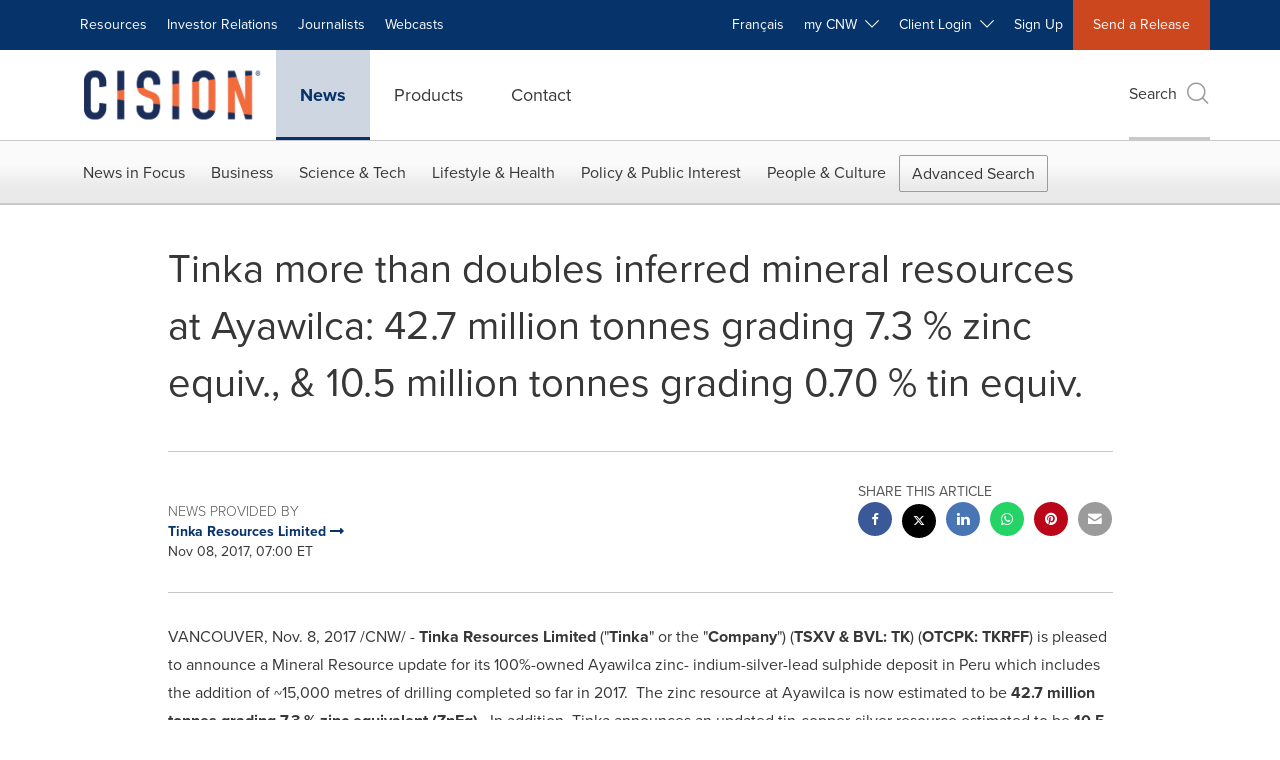

--- FILE ---
content_type: text/html;charset=utf-8
request_url: https://www.newswire.ca/news-releases/tinka-more-than-doubles-inferred-mineral-resources-at-ayawilca-427-million-tonnes-grading-73--zinc-equiv--105-million-tonnes-grading-070--tin-equiv-656072133.html
body_size: 37134
content:
<!doctype html>



<html lang="en">

<head>
  
        <meta charset="utf-8"/>
	    <meta content="IE=edge,chrome=1" http-equiv="X-UA-Compatible"/>
	    <meta name="viewport" content="width=device-width, initial-scale=1"/><link rel="icon" href="/content/dam/cision/icons/favicon.png" type="image/png"/>
    	<meta name="adobeLaunchScript" content="//assets.adobedtm.com/launch-EN5a9546be82474822b2c7515efd01750c.min"/>
		<script type="text/javascript" src="https://widgets.financialcontent.com/cision/stockquote.js" async></script>
	
 



<script src="https://code.jquery.com/jquery-3.5.0.min.js"></script>
<script src="https://fast.wistia.com/player.js" async></script>
<script src="https://fast.wistia.com/playlist.js" async></script> 
    
<link rel="stylesheet" href="/etc.clientlibs/prncom/clientlibs/newspage-clientlibs.min.css" type="text/css">





     
    
     
    <meta itemprop="description" content="/CNW/ - Tinka Resources Limited (&quot;Tinka&quot; or the &quot;Company&quot;) (TSXV &amp; BVL: TK) (OTCPK: TKRFF) is pleased to announce a Mineral Resource update for its 100%-owned..."/>
    <meta name="description" content="/CNW/ - Tinka Resources Limited (&quot;Tinka&quot; or the &quot;Company&quot;) (TSXV &amp; BVL: TK) (OTCPK: TKRFF) is pleased to announce a Mineral Resource update for its 100%-owned..."/>
    <!-- For structured data -->
    <meta itemprop="inLanguage" content="en"/>
    <!-- For language declaration -->
    <meta http-equiv="Content-Language" content="en"/>
    
    
        <link rel="icon" href="/content/dam/cision/icons/favicon.png" type="image/png"/>
    
    <title>Tinka more than doubles inferred mineral resources at Ayawilca: 42.7 million tonnes grading 7.3 % zinc equiv., &amp; 10.5 million tonnes grading 0.70 % tin equiv.</title>
    <meta name="author" content="Tinka Resources Limited"/>
    <meta name='Publisher' content="CNW Group"/>
    <meta name="msvalidate.01" content="9D28F7743C790DD88F2D9C7375EF7ED5"/>
    <meta name="p:domain_verify" content="7d052ac42aa9e7505635404745861994"/>
    <meta name="referrer" content="unsafe-url"/>
    <meta name="google-site-verification" content="xDAXH-iSoJ2LVjsJb88HI03rnWfjQ3sQcczI4-EGotQ"/>
    <meta name="naver-site-verification" content="0aaad19c909a94c1b1cf1e782a10f0a6d8e14fc0"/>
    <meta name='date' content="2017-11-08T07:00:00-05:00"/>
    <meta name="twitter:card" content="summary_large_image"/>
    
        <meta name="twitter:site" content="@CNWGroup"/>
    
    
    <meta name="twitter:title" content="Tinka more than doubles inferred mineral resources at Ayawilca: 42.7 million tonnes grading 7.3 % zinc equiv., &amp; 10.5 million tonnes grading 0.70 % tin equiv."/>
    <meta name="twitter:description" content="/CNW/ - Tinka Resources Limited (&quot;Tinka&quot; or the &quot;Company&quot;) (TSXV &amp; BVL: TK) (OTCPK: TKRFF) is pleased to announce a Mineral Resource update for its 100%-owned..."/>
    
        <meta name="twitter:image" content="https://mma.prnewswire.com/media/599662/TinkaPng.jpg?p=twitter"/>
    
    <meta property="og:title" content="Tinka more than doubles inferred mineral resources at Ayawilca: 42.7 million tonnes grading 7.3 % zinc equiv., &amp; 10.5 million tonnes grading 0.70 % tin equiv."/>
    <meta property="og:type" content="article"/>
    <meta property="og:description" content="/CNW/ - Tinka Resources Limited (&quot;Tinka&quot; or the &quot;Company&quot;) (TSXV &amp; BVL: TK) (OTCPK: TKRFF) is pleased to announce a Mineral Resource update for its 100%-owned..."/>
    
        
            
                <meta property="og:image" content="https://mma.prnewswire.com/media/599662/TinkaPng.jpg?p=facebook"/>
            
                <meta property="og:image" content="https://mma.prnewswire.com/media/599661/tinka1108figure1.jpg?p=facebook"/>
            
                <meta property="og:image" content="https://mma.prnewswire.com/media/599660/tinka1108figure2.jpg?p=facebook"/>
            
        
    
    
     
    <meta property="og:url" content="https://www.newswire.ca/news-releases/tinka-more-than-doubles-inferred-mineral-resources-at-ayawilca-427-million-tonnes-grading-73--zinc-equiv--105-million-tonnes-grading-070--tin-equiv-656072133.html"/>
    
        
        

            
            
                
                    
                        <meta name="robots" content="index, follow, max-image-preview:large"/>
                    
                    
                    
                
                
                <link rel="canonical" href="https://www.newswire.ca/news-releases/tinka-more-than-doubles-inferred-mineral-resources-at-ayawilca-427-million-tonnes-grading-73--zinc-equiv--105-million-tonnes-grading-070--tin-equiv-656072133.html"/>
                
            
        

    
    <meta id="sharingTitle" content="Tinka more than doubles inferred mineral resources at Ayawilca: 42.7 million tonnes grading 7.3 % zinc equiv., &amp; 10.5 million tonnes grading 0.70 % tin equiv."/>
    <meta id="sharingDesc" content="Tinka more than doubles inferred mineral resources at Ayawilca: 42.7 million tonnes grading 7.3 % zinc equiv., &amp; 10.5 million tonnes grading 0.70 % tin equiv."/>
     
    
    
    <!-- Additional Authorable Meta tags -->
    
    <script type="application/ld+json">
        {
            "@context": "https://schema.org",
            "@type": "NewsArticle",
            "mainEntityOfPage": {
                "@id": "https://www.newswire.ca/news-releases/tinka-more-than-doubles-inferred-mineral-resources-at-ayawilca-427-million-tonnes-grading-73--zinc-equiv--105-million-tonnes-grading-070--tin-equiv-656072133.html"
            },
            "headline": "Tinka more than doubles inferred mineral resources at Ayawilca: 42.7 million tonnes grading 7.3 % zinc equiv., &amp; 10.5 million tonnes grading 0.70 % tin equiv.",
            "image": [
                "https://mma.prnewswire.com/media/599662/TinkaPng.jpg?p=facebook",
"https://mma.prnewswire.com/media/599661/tinka1108figure1.jpg?p=facebook",
"https://mma.prnewswire.com/media/599660/tinka1108figure2.jpg?p=facebook"
            ],
            "datePublished": "2017-11-08T07:00:00-05:00",
            "dateModified": "2018-12-21T06:01:33-05:00",
            "description": "/CNW/ - Tinka Resources Limited (&quot;Tinka&quot; or the &quot;Company&quot;) (TSXV &amp; BVL: TK) (OTCPK: TKRFF) is pleased to announce a Mineral Resource update for its 100%-owned...",
            "publisher": {
              "@type": "Organization",
              "name": "CNW Group",
              "logo": {
                "@type": "ImageObject",
                "url": "https://www.newswire.ca/content/dam/newswire-ca/Cision_logo_navy_orange.svg"
              }
            }
        }
    </script>
 
			 	<style>
			 		
/* Style Definitions */
span.prnews_span
{
font-size:8pt;
font-family:"Arial";
color:black;
}
a.prnews_a
{
color:blue;
}
li.prnews_li
{
font-size:8pt;
font-family:"Arial";
color:black;
}
p.prnews_p
{
font-size:0.62em;
font-family:"Arial";
color:black;
margin:0in;
}
.prngen7{
BORDER-BOTTOM:black 0pt; TEXT-ALIGN: CENTER; BORDER-LEFT:black 0pt; PADDING-LEFT:0.50em; PADDING-RIGHT:0.50em; VERTICAL-ALIGN: BOTTOM; BORDER-TOP:black 0pt; BORDER-RIGHT:black 0pt
}
.prngen1{
BORDER-BOTTOM:0pt; BORDER-LEFT:0pt; BORDER-COLLAPSE: COLLAPSE; BORDER-TOP:0pt; BORDER-RIGHT:0pt
}
.prngen8{
BORDER-BOTTOM:black 1pt solid; TEXT-ALIGN: LEFT; BORDER-LEFT:black 0pt; PADDING-LEFT:0.50em; PADDING-RIGHT:0.50em; VERTICAL-ALIGN: BOTTOM; BORDER-TOP:black 0pt; BORDER-RIGHT:black 0pt
}
.prngen6{
BORDER-BOTTOM:black 0pt; BORDER-LEFT:black 0pt; PADDING-LEFT:0.50em; PADDING-RIGHT:0.50em; VERTICAL-ALIGN: BOTTOM; BORDER-TOP:black 0pt; BORDER-RIGHT:black 0pt
}
.prngen4{
BORDER-BOTTOM:black 1pt solid; TEXT-ALIGN: CENTER; BORDER-LEFT:black 0pt; PADDING-LEFT:0.50em; PADDING-RIGHT:0.50em; VERTICAL-ALIGN: BOTTOM; BORDER-TOP:black 0pt; BORDER-RIGHT:black 0pt
}
.prngen10{
BORDER-BOTTOM:black 0pt; TEXT-ALIGN: LEFT; BORDER-LEFT:black 0pt; PADDING-LEFT:0.50em; PADDING-RIGHT:0.50em; VERTICAL-ALIGN: TOP; BORDER-TOP:black 0pt; BORDER-RIGHT:black 0pt
}
.prngen9{
BORDER-BOTTOM:black 0pt; TEXT-ALIGN: LEFT; BORDER-LEFT:black 0pt; PADDING-LEFT:0.50em; PADDING-RIGHT:0.50em; VERTICAL-ALIGN: BOTTOM; BORDER-TOP:black 0pt; BORDER-RIGHT:black 0pt
}
.prnsbt1{
BORDER-TOP:1pt
}
.prnpr6{
PADDING-RIGHT:0.50em
}
.prnvab{
VERTICAL-ALIGN: BOTTOM
}
.prntar{
TEXT-ALIGN: RIGHT
}
.prnsbb1{
BORDER-BOTTOM:1pt
}
.prnsblb0{
BORDER-LEFT:black 0pt
}
.prnrbrb0{
BORDER-RIGHT:black 0pt
}
.prnsbr1{
BORDER-RIGHT:1pt
}
.prnsbtb0{
BORDER-TOP:black 0pt
}
.prntblns{
BORDER-BOTTOM: 1pt; BORDER-LEFT: 1pt; BORDER-COLLAPSE: collapse; BORDER-TOP: 1pt; BORDER-RIGHT: 1pt
}
.prnsbl1{
BORDER-LEFT:1pt
}
.prnsbbs{
BORDER-BOTTOM:black 1pt solid
}
.prnpl6{
PADDING-LEFT:0.50em
}

			 	</style>
		 	          

	

</head>


<body class="prncom prncom_news-releases prncom_news-releases_news-template-c prncom_news-releases_news-template-c_index carousel-template news blue-theme">
<a href="https://www.cision.com/about/accessibility/" tabindex="0" class="skipNavLink screen-only">Accessibility Statement</a>
<a href="#main" tabindex="0" class="skipNavLink screen-only">Skip Navigation</a>
<div class="page-wrap">
  

<div>
			 

    <header class="main-header visible-lg-block newswire-ca ">
    

 
<section class="nav-junior">
    <div class="container">
        <nav class="navbar navbar-junior" aria-label="primary">
                <div>
                    
                        
                        <ul class="nav navbar-nav"> 
                                <li>
                                <a href="/resources/" target="_self">Resources</a>
                              </li> 
                                <li>
                                <a href="/products/investor-relations/" target="_self">Investor Relations</a>
                              </li> <li>
                           <a href="https://prnmedia.prnewswire.com/" target="_blank">Journalists</a>
                             </li>
                                 <li>
                           <a href="https://cnw.en.mediaroom.com/events" target="_blank">Webcasts</a>
                             </li>
                                  </ul>
                    
                    
                        
                      <ul class="nav navbar-nav navbar-right">  <li>
											<!-- <a href="JavaScript:void(0)"  id="userlang" target="_self" class="language-toggle" data-browser-lang="en" data-req-param-org="" data-req-url="/news-releases/tinka-more-than-doubles-inferred-mineral-resources-at-ayawilca-427-million-tonnes-grading-73--zinc-equiv--105-million-tonnes-grading-070--tin-equiv-656072133.html" data-req-full-url="https://www.newswire.ca/content/newswire-ca/ca/en/news-releases.detail.html/tinka-more-than-doubles-inferred-mineral-resources-at-ayawilca-427-million-tonnes-grading-73--zinc-equiv--105-million-tonnes-grading-070--tin-equiv-656072133.html"  data-redirect-url="/fr/news-releases/" title="" style="cursor:pointer;">Français</a> -->
											<a href="/fr/news-releases/" class="language-toggle" target="_self" lang="fr">Français</a>
                                       </li><li class="dropdown ">
                                                    <a tabindex="0" data-toggle="dropdown" role="button" class="dropdown-toggle" aria-expanded="false">my CNW&nbsp; <i class="btr bt-angle-down"></i></a>
                                                    <ul class="dropdown-menu"> 
            <li>
                <a href="/mycnw/login/" id="logRegister" target="_self">Login</a>
            </li>  
            <li>
                <a href="/mycnw/register/" id="regRegister" target="_self">Register</a>
            </li> 
                                                    </ul>
                                                </li><li class="dropdown ">
                                                    <a tabindex="0" data-toggle="dropdown" role="button" class="dropdown-toggle" aria-expanded="false">Client Login&nbsp; <i class="btr bt-angle-down"></i></a>
                                                    <ul class="dropdown-menu"> <li>
                <a href="https://app.prnewswire.com/login/auto" target="_blank">PR Newswire Amplify™</a>
            </li>
              <li>
                <a href="https://app2.cision.com/" target="_blank">Next Gen Communications Cloud</a>
            </li>
              <li>
                <a href="https://app.cision.com/#/login?lang=en-ca" target="_blank">Cision Communications Cloud®</a>
            </li>
             
                                                    </ul>
                                                </li><li>
                                           <a href="/contact-us/" target="_blank">Sign Up</a>
                                     </li>   <li class="bg-brand-secondary ">
                                    <a href="/contact-us/" target="_self">Send a Release</a>
                                </li>
                                 </ul>
                    
                </div>
        </nav>
    </div>
</section>
    <section class="nav-main">
    <div class="container">
        <nav class="navbar navbar-default" aria-label="secondary">
                <div class="navbar-header">
                    


<a class="navbar-brand" href="/home/" target="_self">
        
        
            
            <img class="img-responsive " src="/content/dam/newswire-ca/Cision_logo_navy_orange.svg" title="Return to PR Newswire homepage" alt="Return to PR Newswire homepage" loading="lazy" onerror="this.onerror=null; this.src=''"/>
            
            
        
    </a>
               </div>
               <div>
                    



	<ul class="nav navbar-nav">
		
			<li class="dropdown" id="news">
				
				
					<a href="/news-releases/" target="_self" data-subnav="news">News</a>
				
			</li>
		
			<li class="dropdown" id="products">
				
				
					<a href="/amplify-platform/" target="_self" data-subnav="products">Products</a>
				
			</li>
		
			<li class="dropdown" id="contact">
				
				
					<a href="/contact-us/" target="_self" data-subnav="contact">Contact</a>
				
			</li>
		
	</ul>

                </div>
				
                    <div>
					 
					   
					  		


	
	
			
		<script>
			var siteSearchProperties = '{"viewAllorglabelHtml":"Organizations <span>View all</span>","viewAllprodlabelHtml":null,"viewAllresourcelabelHtml":null,"newsReleasePrefix":null,"viewAllNewslabelHtml":"News <span>View all</span>"}';
			siteSearchProperties = JSON.parse(siteSearchProperties);
		</script>
	   		<div id="sitesearch">
	   		

	 <div class="pull-right">
          <button data-toggle="modal" data-target="#search-modal" class="search_btn">
              Search<span aria-hidden="true" class="btr bt-search bt-lg text-muted"></span>
             
             
            <input type="hidden" id="pathPrefix" name="pathPrefix"/>
            <input type="hidden" id="siteValue" name="siteValue" value="newswire-ca"/>
            <input type="hidden" id="langValue" name="langValue" value="en"/>
        </button>
     </div>
 
 
 
 
 
 

<div class="modal fade modal-qs-search" id="search-modal" tabindex="-1">
          <div role="dialog" aria-modal="true" aria-label="Search" class="modal-dialog modal-lg">
            <div class="modal-content">
            <div class="col-sm-1 pull-right">
                <button type="button" class="close" data-dismiss="modal" aria-label="Close"><i class="btr bt-times"></i></button>
            </div>
              <div class="modal-body col-sm-10 col-sm-offset-1" tabindex="0">
                <form class="search-bar">
                  <div class="input-group">

                  	<input type="hidden" id="sitesearchurl" name="searchlink" value="/search/all/"/>
                  	<input type="hidden" id="prodsearchurl" name="prodsearchlink" value="/search/products/"/>
                  	<input type="hidden" id="resourcesearchurl" name="resourcesearchlink" value="/search/all/"/>
                  	<input type="hidden" id="orgsearchurl" name="orgsearchlink" value="/search/organization/"/>
                  	<input type="hidden" id="allnewssearchurl" name="allnewssearchlink" value="/search/news/"/>
                  	<input type="hidden" id="enableQuickSearch" name="enableQuickSearch" value="true"/>

                  	<input type="hidden" id="newsVanityPathURL" name="newsVanityPathURL" value="/news/"/>
                      <input type="hidden" id="currentPagePathURL" name="currentPagePathURL" value="/content/newswire-ca/ca/en/news-releases"/>
                      <label class="search-label" id="SearchLabel" for="sitesearchbox">Search</label>
                  	 <span style="display: none" id="autopoplabel" aria-hidden="true">When typing in this field, a list of search results will appear and be automatically updated as you type.</span>
                      <div class="results-count sr-only" aria-live="assertive"></div>
                      <input type="text" id="sitesearchbox" name="Search" aria-controls="results" aria-haspopup="listbox" aria-expanded="false" aria-describedby="autopoplabel" autocomplete="off" aria-autocomplete="list" class="form-control form-search" placeholder="Search News Releases, Organizations"/>

                  </div>
                  <div class="qs-error">
                  </div>
                </form>
              <div class="qs-results-container">
                  <div class="qs-pending">
                    <div class="row">
                      <div class="col-sm-1">
                        <div class='uil-ring-css small'>
                          <div></div>
                        </div>
                      </div>
                      <div class="col-sm-11">
                        <p class="text-muted">Searching for your content...</p>
                      </div>
                    </div>
                  </div>
                  <div class="row">
                    <div class="col-sm-12">
                      <div class="qs-results" id="response-json">
                        <div class="media qs-no-results">
		                  <div class="media-left media-middle">
		                    <i class="btr bt-exclamation-circle bt-2x text-muted"></i>
		                  </div>
		                  <div class="media-body media-middle">
		                    <span><strong>No results found. Please change your search terms and try again.</strong></span>
		                  </div>
		                </div>

                        <div id="eraResponseJson"> </div>
                      </div>
                      
	                      <div class="row">
	                        <div class="col-sm-12">
	                          <a class="qs-as" href="/search/advance-search/">Advanced Search</a>
	                        </div>
	                      </div>
                      
                    </div>
                  </div>
                </div>
              </div>
            </div>
          </div>
        </div>
	
	   		</div>
		

		

					   
					  	                   
					
					</div>
				
           </nav>
           
    </div>
</section>

    
                <div class="navigation-menu" id="sub-nav-tier" style="display: none;">
                    <div class="nav-subnav hidden-xs">
						<div class="container">
							
								
									<nav class="navbar news" id="mainNav-news" style="display: none;" aria-label="news">
										
											
											

  <ul class="nav nav-pills tier-two  advsearch">
    
      
        
          
          
          
            <li class="nav-dropdown dropdown fw nav-title">
              <a class="dropdown-toggle" href="#" role="button" data-toggle="dropdown" tabindex="0" aria-expanded="false" aria-controls="1-submenu" title="News in Focus"> News in Focus </a>
              
                
                  
                  <ul class="dropdown-menu tier-three" id="1-submenu">
                    <li class="row">
                      <div class="col-sm-12">
                        <div class="nav-list-item">
                          
	
	
	
	
		
		
			
				<div class="col-sm-4">
					<ul class="nav-tier col_item col_item_list2">
						<li><h2><a href="/news-releases/" data-omniture="{&quot;SubNavigationLink&quot;:&quot;NR | News in Focus | Browse News Releases&quot;,&quot;FormSubNavBar&quot;:&quot;true&quot;}" class="media-heading omniture-subnav" style="font-weight:bold">Browse News Releases</a></h2></li>
						
							
							
	
		<li>
			<a class="omniture-subnav" href="/news-releases/news-releases-list/" data-omniture="{&quot;SubNavigationLink&quot;:&quot;&quot;,&quot;FormSubNavBar&quot;:&quot;true&quot;}">All News Releases
			</a>
		</li>
	
		<li>
			<a class="omniture-subnav" href="/news-releases/all-public-company-news/" data-omniture="{&quot;SubNavigationLink&quot;:&quot;&quot;,&quot;FormSubNavBar&quot;:&quot;true&quot;}">All Public Company
			</a>
		</li>
	

						


						
							
							
						
						
							
								<li><h2><a class="media-heading omniture-subnav" href="/news-releases/" data-omniture="{&quot;SubNavigationLink&quot;:&quot;NR | News in Focus | Browse News Releases | Browse News Releases Overview&quot;,&quot;FormSubNavBar&quot;:&quot;true&quot;}">News Releases Overview </a></h2></li>
							

						
						
					</ul>
				</div>
			
		
			
				<div class="col-sm-4">
					<ul class="nav-tier col_item col_item_list2">
						<li><h2><a href="/news-releases/multimedia/" data-omniture="{&quot;SubNavigationLink&quot;:&quot;NR | News in Focus | Multimedia Gallery&quot;,&quot;FormSubNavBar&quot;:&quot;true&quot;}" class="media-heading omniture-subnav" style="font-weight:bold">Multimedia Gallery</a></h2></li>
						
							
							
	
		<li>
			<a class="omniture-subnav" href="/news-releases/multimedia/multimedia-list/" data-omniture="{&quot;SubNavigationLink&quot;:&quot;&quot;,&quot;FormSubNavBar&quot;:&quot;true&quot;}">All Multimedia
			</a>
		</li>
	
		<li>
			<a class="omniture-subnav" href="/news-releases/photos/photos-list/" data-omniture="{&quot;SubNavigationLink&quot;:&quot;&quot;,&quot;FormSubNavBar&quot;:&quot;true&quot;}">All Photos
			</a>
		</li>
	
		<li>
			<a class="omniture-subnav" href="/news-releases/videos/videos-list/" data-omniture="{&quot;SubNavigationLink&quot;:&quot;&quot;,&quot;FormSubNavBar&quot;:&quot;true&quot;}">All Videos
			</a>
		</li>
	

						


						
							
							
						
						
							
								<li><h2><a class="media-heading omniture-subnav" href="/news-releases/multimedia/" data-omniture="{&quot;SubNavigationLink&quot;:&quot;NR | News in Focus | Multimedia Gallery | Multimedia Gallery Overview&quot;,&quot;FormSubNavBar&quot;:&quot;true&quot;}">Multimedia Gallery Overview </a></h2></li>
							

						
						
					</ul>
				</div>
			
		
			
				<div class="col-sm-4">
					<ul class="nav-tier col_item col_item_list2">
						<li><h2><a href="/news-releases/latest-news-topics/" data-omniture="{&quot;SubNavigationLink&quot;:&quot;NR | News in Focus | Trending Topics&quot;,&quot;FormSubNavBar&quot;:&quot;true&quot;}" class="media-heading omniture-subnav" style="font-weight:bold">Trending Topics</a></h2></li>
						
							
							
	
		<li>
			<a class="omniture-subnav" href="/news-releases/latest-news-topics/" data-omniture="{&quot;SubNavigationLink&quot;:&quot;&quot;,&quot;FormSubNavBar&quot;:&quot;true&quot;}">All Trending Topics
			</a>
		</li>
	

						


						
						
							

						
						
					</ul>
				</div>
			
		
	


                        </div>
                      </div>
                    </li>
                  </ul>
                
              
              
            </li>
          
        
          
          
          
            <li class="nav-dropdown dropdown fw nav-title">
              <a class="dropdown-toggle" href="#" role="button" data-toggle="dropdown" tabindex="0" aria-expanded="false" aria-controls="2-submenu" title="Business"> Business </a>
              
              
                
                  
                  <ul class="dropdown-menu tier-three">
    <li class="row">
        <ul class="nav-tier">
                                                        <li><h2><a href="/news-releases/automotive-transportation-latest-news/" class="media-heading omniture-subnav" data-omniture="{&quot;SubNavigationLink&quot;:&quot;Business&quot;,&quot;FormSubNavBar&quot;:&quot;true&quot;}">Auto &amp; Transportation</a></h2></li><li><a class="omniture-subnav" href="/news-releases/automotive-transportation-latest-news/automotive-transportation-latest-news-list/" data-omniture="{&quot;SubNavigationLink&quot;:&quot;NR | Business | Auto &amp; Transportation |  &quot;,&quot;FormSubNavBar&quot;:&quot;true&quot;}">All Automotive &amp; Transportation
        </a></li><li><a class="omniture-subnav" href="/news-releases/automotive-transportation-latest-news/aerospace-defense-list/" data-omniture="{&quot;SubNavigationLink&quot;:&quot;NR | Business | Auto &amp; Transportation | Aerospace, Defense &quot;,&quot;FormSubNavBar&quot;:&quot;true&quot;}">Aerospace, Defense
        </a></li><li><a class="omniture-subnav" href="/news-releases/automotive-transportation-latest-news/air-freight-list/" data-omniture="{&quot;SubNavigationLink&quot;:&quot;NR | Business | Auto &amp; Transportation | Air Freight &quot;,&quot;FormSubNavBar&quot;:&quot;true&quot;}">Air Freight
        </a></li><li><a class="omniture-subnav" href="/news-releases/automotive-transportation-latest-news/airlines-aviation-list/" data-omniture="{&quot;SubNavigationLink&quot;:&quot;NR | Business | Auto &amp; Transportation | Airlines &amp; Aviation &quot;,&quot;FormSubNavBar&quot;:&quot;true&quot;}">Airlines &amp; Aviation
        </a></li><li><a class="omniture-subnav" href="/news-releases/automotive-transportation-latest-news/automotive-list/" data-omniture="{&quot;SubNavigationLink&quot;:&quot;NR | Business | Auto &amp; Transportation | Automotive &quot;,&quot;FormSubNavBar&quot;:&quot;true&quot;}">Automotive
        </a></li><li><a class="omniture-subnav" href="/news-releases/automotive-transportation-latest-news/maritime-shipbuilding-list/" data-omniture="{&quot;SubNavigationLink&quot;:&quot;NR | Business | Auto &amp; Transportation | Maritime &amp; Shipbuilding &quot;,&quot;FormSubNavBar&quot;:&quot;true&quot;}">Maritime &amp; Shipbuilding
        </a></li><li><a class="omniture-subnav" href="/news-releases/automotive-transportation-latest-news/railroads-and-intermodal-transportation-list/" data-omniture="{&quot;SubNavigationLink&quot;:&quot;NR | Business | Auto &amp; Transportation | Railroads and Intermodal Transportation &quot;,&quot;FormSubNavBar&quot;:&quot;true&quot;}">Railroads and Intermodal Transportation
        </a></li><li><a class="omniture-subnav" href="/news-releases/automotive-transportation-latest-news/supply-chain-logistics-list/" data-omniture="{&quot;SubNavigationLink&quot;:&quot;NR | Business | Auto &amp; Transportation | Supply Chain/Logistics &quot;,&quot;FormSubNavBar&quot;:&quot;true&quot;}">Supply Chain/Logistics
        </a></li><li><a class="omniture-subnav" href="/news-releases/automotive-transportation-latest-news/transportation-trucking-railroad-list/" data-omniture="{&quot;SubNavigationLink&quot;:&quot;NR | Business | Auto &amp; Transportation | Transportation, Trucking &amp; Railroad &quot;,&quot;FormSubNavBar&quot;:&quot;true&quot;}">Transportation, Trucking &amp; Railroad
        </a></li><li><a class="omniture-subnav" href="/news-releases/automotive-transportation-latest-news/travel-list/" data-omniture="{&quot;SubNavigationLink&quot;:&quot;NR | Business | Auto &amp; Transportation | Travel &quot;,&quot;FormSubNavBar&quot;:&quot;true&quot;}">Travel
        </a></li><li><a class="omniture-subnav" href="/news-releases/automotive-transportation-latest-news/trucking-and-road-transportation-list/" data-omniture="{&quot;SubNavigationLink&quot;:&quot;NR | Business | Auto &amp; Transportation | Trucking and Road Transportation &quot;,&quot;FormSubNavBar&quot;:&quot;true&quot;}">Trucking and Road Transportation
        </a></li><li><h2><a class="media-heading omniture-subnav" href="/news-releases/automotive-transportation-latest-news/" data-omniture="{&quot;SubNavigationLink&quot;:&quot;NR | Business | Auto &amp; Transportation | Auto &amp; Transportation Overview &quot;,&quot;FormSubNavBar&quot;:&quot;true&quot;}">Auto &amp; Transportation Overview</a></h2></li><li><h2><a class="media-heading omniture-subnav" href="/news-releases/automotive-transportation-latest-news/automotive-transportation-latest-news-list/" data-omniture="{&quot;SubNavigationLink&quot;:&quot;NR | Business | Auto &amp; Transportation | View All Auto &amp; Transportation  &quot;,&quot;FormSubNavBar&quot;:&quot;true&quot;}">View All Auto &amp; Transportation </a></h2></li></ul>
        <ul class="nav-tier">
                                                        <li><h2><a href="/news-releases/business-technology-latest-news/" class="media-heading omniture-subnav" data-omniture="{&quot;SubNavigationLink&quot;:&quot;Business&quot;,&quot;FormSubNavBar&quot;:&quot;true&quot;}">Business Technology</a></h2></li><li><a class="omniture-subnav" href="/news-releases/business-technology-latest-news/business-technology-latest-news-list/" data-omniture="{&quot;SubNavigationLink&quot;:&quot;NR | Business | Business Technology |  &quot;,&quot;FormSubNavBar&quot;:&quot;true&quot;}">All Business Technology
        </a></li><li><a class="omniture-subnav" href="/news-releases/business-technology-latest-news/blockchain-list/" data-omniture="{&quot;SubNavigationLink&quot;:&quot;NR | Business | Business Technology | Blockchain &quot;,&quot;FormSubNavBar&quot;:&quot;true&quot;}">Blockchain
        </a></li><li><a class="omniture-subnav" href="/news-releases/business-technology-latest-news/broadcast-tech-list/" data-omniture="{&quot;SubNavigationLink&quot;:&quot;NR | Business | Business Technology | Broadcast Tech &quot;,&quot;FormSubNavBar&quot;:&quot;true&quot;}">Broadcast Tech
        </a></li><li><a class="omniture-subnav" href="/news-releases/business-technology-latest-news/computer-electronics-list/" data-omniture="{&quot;SubNavigationLink&quot;:&quot;NR | Business | Business Technology | Computer &amp; Electronics &quot;,&quot;FormSubNavBar&quot;:&quot;true&quot;}">Computer &amp; Electronics
        </a></li><li><a class="omniture-subnav" href="/news-releases/business-technology-latest-news/computer-hardware-list/" data-omniture="{&quot;SubNavigationLink&quot;:&quot;NR | Business | Business Technology | Computer Hardware &quot;,&quot;FormSubNavBar&quot;:&quot;true&quot;}">Computer Hardware
        </a></li><li><a class="omniture-subnav" href="/news-releases/business-technology-latest-news/computer-software-list/" data-omniture="{&quot;SubNavigationLink&quot;:&quot;NR | Business | Business Technology | Computer Software &quot;,&quot;FormSubNavBar&quot;:&quot;true&quot;}">Computer Software
        </a></li><li><a class="omniture-subnav" href="/news-releases/business-technology-latest-news/data-analytics-list/" data-omniture="{&quot;SubNavigationLink&quot;:&quot;NR | Business | Business Technology | Data Analytics &quot;,&quot;FormSubNavBar&quot;:&quot;true&quot;}">Data Analytics
        </a></li><li><a class="omniture-subnav" href="/news-releases/business-technology-latest-news/electronic-commerce-list/" data-omniture="{&quot;SubNavigationLink&quot;:&quot;NR | Business | Business Technology | Electronic Commerce &quot;,&quot;FormSubNavBar&quot;:&quot;true&quot;}">Electronic Commerce
        </a></li><li><a class="omniture-subnav" href="/news-releases/business-technology-latest-news/electronic-components-list/" data-omniture="{&quot;SubNavigationLink&quot;:&quot;NR | Business | Business Technology | Electronic Components &quot;,&quot;FormSubNavBar&quot;:&quot;true&quot;}">Electronic Components
        </a></li><li><a class="omniture-subnav" href="/news-releases/business-technology-latest-news/electronic-design-automation-list/" data-omniture="{&quot;SubNavigationLink&quot;:&quot;NR | Business | Business Technology | Electronic Design Automation &quot;,&quot;FormSubNavBar&quot;:&quot;true&quot;}">Electronic Design Automation
        </a></li><li><a class="omniture-subnav" href="/news-releases/business-technology-latest-news/financial-technology-list/" data-omniture="{&quot;SubNavigationLink&quot;:&quot;NR | Business | Business Technology | Financial Technology &quot;,&quot;FormSubNavBar&quot;:&quot;true&quot;}">Financial Technology
        </a></li><li><a class="omniture-subnav" href="/news-releases/business-technology-latest-news/high-tech-security-list/" data-omniture="{&quot;SubNavigationLink&quot;:&quot;NR | Business | Business Technology | High Tech Security &quot;,&quot;FormSubNavBar&quot;:&quot;true&quot;}">High Tech Security
        </a></li><li><a class="omniture-subnav" href="/news-releases/business-technology-latest-news/internet-technology-list/" data-omniture="{&quot;SubNavigationLink&quot;:&quot;NR | Business | Business Technology | Internet Technology &quot;,&quot;FormSubNavBar&quot;:&quot;true&quot;}">Internet Technology
        </a></li><li><a class="omniture-subnav" href="/news-releases/business-technology-latest-news/nanotechnology-list/" data-omniture="{&quot;SubNavigationLink&quot;:&quot;NR | Business | Business Technology | Nanotechnology &quot;,&quot;FormSubNavBar&quot;:&quot;true&quot;}">Nanotechnology
        </a></li><li><a class="omniture-subnav" href="/news-releases/business-technology-latest-news/networks-list/" data-omniture="{&quot;SubNavigationLink&quot;:&quot;NR | Business | Business Technology | Networks &quot;,&quot;FormSubNavBar&quot;:&quot;true&quot;}">Networks
        </a></li><li><a class="omniture-subnav" href="/news-releases/business-technology-latest-news/peripherals-list/" data-omniture="{&quot;SubNavigationLink&quot;:&quot;NR | Business | Business Technology | Peripherals &quot;,&quot;FormSubNavBar&quot;:&quot;true&quot;}">Peripherals
        </a></li><li><a class="omniture-subnav" href="/news-releases/business-technology-latest-news/semiconductors-list/" data-omniture="{&quot;SubNavigationLink&quot;:&quot;NR | Business | Business Technology | Semiconductors &quot;,&quot;FormSubNavBar&quot;:&quot;true&quot;}">Semiconductors
        </a></li><li><h2><a class="media-heading omniture-subnav" href="/news-releases/business-technology-latest-news/" data-omniture="{&quot;SubNavigationLink&quot;:&quot;NR | Business | Business Technology | Business Technology Overview &quot;,&quot;FormSubNavBar&quot;:&quot;true&quot;}">Business Technology Overview</a></h2></li><li><h2><a class="media-heading omniture-subnav" href="/news-releases/business-technology-latest-news/business-technology-latest-news-list/" data-omniture="{&quot;SubNavigationLink&quot;:&quot;NR | Business | Business Technology | View All Business Technology  &quot;,&quot;FormSubNavBar&quot;:&quot;true&quot;}">View All Business Technology </a></h2></li></ul>
        <ul class="nav-tier">
                                                        <li><h2><a href="/news-releases/entertainment-media-latest-news/" class="media-heading omniture-subnav" data-omniture="{&quot;SubNavigationLink&quot;:&quot;Business&quot;,&quot;FormSubNavBar&quot;:&quot;true&quot;}">Entertain­ment &amp; Media</a></h2></li><li><a class="omniture-subnav" href="/news-releases/entertainment-media-latest-news/entertainment-media-latest-news-list/" data-omniture="{&quot;SubNavigationLink&quot;:&quot;NR | Business | Entertain­ment &amp; Media |  &quot;,&quot;FormSubNavBar&quot;:&quot;true&quot;}">All Entertain­ment &amp; Media
        </a></li><li><a class="omniture-subnav" href="/news-releases/entertainment-media-latest-news/advertising-list/" data-omniture="{&quot;SubNavigationLink&quot;:&quot;NR | Business | Entertain­ment &amp; Media | Advertising &quot;,&quot;FormSubNavBar&quot;:&quot;true&quot;}">Advertising
        </a></li><li><a class="omniture-subnav" href="/news-releases/entertainment-media-latest-news/art-list/" data-omniture="{&quot;SubNavigationLink&quot;:&quot;NR | Business | Entertain­ment &amp; Media | Art &quot;,&quot;FormSubNavBar&quot;:&quot;true&quot;}">Art
        </a></li><li><a class="omniture-subnav" href="/news-releases/entertainment-media-latest-news/books-list/" data-omniture="{&quot;SubNavigationLink&quot;:&quot;NR | Business | Entertain­ment &amp; Media | Books &quot;,&quot;FormSubNavBar&quot;:&quot;true&quot;}">Books
        </a></li><li><a class="omniture-subnav" href="/news-releases/entertainment-media-latest-news/entertainment-list/" data-omniture="{&quot;SubNavigationLink&quot;:&quot;NR | Business | Entertain­ment &amp; Media | Entertainment &quot;,&quot;FormSubNavBar&quot;:&quot;true&quot;}">Entertainment
        </a></li><li><a class="omniture-subnav" href="/news-releases/entertainment-media-latest-news/film-and-motion-picture-list/" data-omniture="{&quot;SubNavigationLink&quot;:&quot;NR | Business | Entertain­ment &amp; Media | Film and Motion Picture &quot;,&quot;FormSubNavBar&quot;:&quot;true&quot;}">Film and Motion Picture
        </a></li><li><a class="omniture-subnav" href="/news-releases/entertainment-media-latest-news/magazines-list/" data-omniture="{&quot;SubNavigationLink&quot;:&quot;NR | Business | Entertain­ment &amp; Media | Magazines &quot;,&quot;FormSubNavBar&quot;:&quot;true&quot;}">Magazines
        </a></li><li><a class="omniture-subnav" href="/news-releases/entertainment-media-latest-news/music-list/" data-omniture="{&quot;SubNavigationLink&quot;:&quot;NR | Business | Entertain­ment &amp; Media | Music &quot;,&quot;FormSubNavBar&quot;:&quot;true&quot;}">Music
        </a></li><li><a class="omniture-subnav" href="/news-releases/entertainment-media-latest-news/publishing-information-services-list/" data-omniture="{&quot;SubNavigationLink&quot;:&quot;NR | Business | Entertain­ment &amp; Media | Publishing &amp; Information Services &quot;,&quot;FormSubNavBar&quot;:&quot;true&quot;}">Publishing &amp; Information Services
        </a></li><li><a class="omniture-subnav" href="/news-releases/entertainment-media-latest-news/radio-list/" data-omniture="{&quot;SubNavigationLink&quot;:&quot;NR | Business | Entertain­ment &amp; Media | Radio &amp; Podcast &quot;,&quot;FormSubNavBar&quot;:&quot;true&quot;}">Radio &amp; Podcast
        </a></li><li><a class="omniture-subnav" href="/news-releases/entertainment-media-latest-news/television-list/" data-omniture="{&quot;SubNavigationLink&quot;:&quot;NR | Business | Entertain­ment &amp; Media | Television &quot;,&quot;FormSubNavBar&quot;:&quot;true&quot;}">Television
        </a></li><li><h2><a class="media-heading omniture-subnav" href="/news-releases/entertainment-media-latest-news/" data-omniture="{&quot;SubNavigationLink&quot;:&quot;NR | Business | Entertain­ment &amp; Media | Entertain­ment &amp; Media Overview &quot;,&quot;FormSubNavBar&quot;:&quot;true&quot;}">Entertain­ment &amp; Media Overview</a></h2></li><li><h2><a class="media-heading omniture-subnav" href="/news-releases/entertainment-media-latest-news/entertainment-media-latest-news-list/" data-omniture="{&quot;SubNavigationLink&quot;:&quot;NR | Business | Entertain­ment &amp; Media | View All Entertain­ment &amp; Media  &quot;,&quot;FormSubNavBar&quot;:&quot;true&quot;}">View All Entertain­ment &amp; Media </a></h2></li></ul>
        <ul class="nav-tier">
                                                        <li><h2><a href="/news-releases/financial-services-latest-news/" class="media-heading omniture-subnav" data-omniture="{&quot;SubNavigationLink&quot;:&quot;Business&quot;,&quot;FormSubNavBar&quot;:&quot;true&quot;}">Financial Services &amp; Investing</a></h2></li><li><a class="omniture-subnav" href="/news-releases/financial-services-latest-news/financial-services-latest-news-list/" data-omniture="{&quot;SubNavigationLink&quot;:&quot;NR | Business | Financial Services &amp; Investing |  &quot;,&quot;FormSubNavBar&quot;:&quot;true&quot;}">All Financial Services &amp; Investing
        </a></li><li><a class="omniture-subnav" href="/news-releases/financial-services-latest-news/accounting-news-issues-list/" data-omniture="{&quot;SubNavigationLink&quot;:&quot;NR | Business | Financial Services &amp; Investing | Accounting News &amp; Issues &quot;,&quot;FormSubNavBar&quot;:&quot;true&quot;}">Accounting News &amp; Issues
        </a></li><li><a class="omniture-subnav" href="/news-releases/financial-services-latest-news/acquisitions-mergers-and-takeovers-list/" data-omniture="{&quot;SubNavigationLink&quot;:&quot;NR | Business | Financial Services &amp; Investing | Acquisitions, Mergers and Takeovers &quot;,&quot;FormSubNavBar&quot;:&quot;true&quot;}">Acquisitions, Mergers and Takeovers
        </a></li><li><a class="omniture-subnav" href="/news-releases/financial-services-latest-news/banking-financial-services-list/" data-omniture="{&quot;SubNavigationLink&quot;:&quot;NR | Business | Financial Services &amp; Investing | Banking &amp; Financial Services &quot;,&quot;FormSubNavBar&quot;:&quot;true&quot;}">Banking &amp; Financial Services
        </a></li><li><a class="omniture-subnav" href="/news-releases/financial-services-latest-news/bankruptcy-list/" data-omniture="{&quot;SubNavigationLink&quot;:&quot;NR | Business | Financial Services &amp; Investing | Bankruptcy &quot;,&quot;FormSubNavBar&quot;:&quot;true&quot;}">Bankruptcy
        </a></li><li><a class="omniture-subnav" href="/news-releases/financial-services-latest-news/bond-stock-ratings-list/" data-omniture="{&quot;SubNavigationLink&quot;:&quot;NR | Business | Financial Services &amp; Investing | Bond &amp; Stock Ratings &quot;,&quot;FormSubNavBar&quot;:&quot;true&quot;}">Bond &amp; Stock Ratings
        </a></li><li><a class="omniture-subnav" href="/news-releases/financial-services-latest-news/conference-call-announcements-list/" data-omniture="{&quot;SubNavigationLink&quot;:&quot;NR | Business | Financial Services &amp; Investing | Conference Call Announcements &quot;,&quot;FormSubNavBar&quot;:&quot;true&quot;}">Conference Call Announcements
        </a></li><li><a class="omniture-subnav" href="/news-releases/financial-services-latest-news/contracts-list/" data-omniture="{&quot;SubNavigationLink&quot;:&quot;NR | Business | Financial Services &amp; Investing | Contracts &quot;,&quot;FormSubNavBar&quot;:&quot;true&quot;}">Contracts
        </a></li><li><a class="omniture-subnav" href="/news-releases/financial-services-latest-news/cryptocurrency-list/" data-omniture="{&quot;SubNavigationLink&quot;:&quot;NR | Business | Financial Services &amp; Investing | Cryptocurrency &quot;,&quot;FormSubNavBar&quot;:&quot;true&quot;}">Cryptocurrency
        </a></li><li><a class="omniture-subnav" href="/news-releases/financial-services-latest-news/dividends-list/" data-omniture="{&quot;SubNavigationLink&quot;:&quot;NR | Business | Financial Services &amp; Investing | Dividends &quot;,&quot;FormSubNavBar&quot;:&quot;true&quot;}">Dividends
        </a></li><li><a class="omniture-subnav" href="/news-releases/financial-services-latest-news/earnings-list/" data-omniture="{&quot;SubNavigationLink&quot;:&quot;NR | Business | Financial Services &amp; Investing | Earnings &quot;,&quot;FormSubNavBar&quot;:&quot;true&quot;}">Earnings
        </a></li><li><a class="omniture-subnav" href="/news-releases/financial-services-latest-news/earnings-forecasts-projections-list/" data-omniture="{&quot;SubNavigationLink&quot;:&quot;NR | Business | Financial Services &amp; Investing | Earnings Forecasts &amp; Projections &quot;,&quot;FormSubNavBar&quot;:&quot;true&quot;}">Earnings Forecasts &amp; Projections
        </a></li><li><a class="omniture-subnav" href="/news-releases/financial-services-latest-news/financing-agreements-list/" data-omniture="{&quot;SubNavigationLink&quot;:&quot;NR | Business | Financial Services &amp; Investing | Financing Agreements &quot;,&quot;FormSubNavBar&quot;:&quot;true&quot;}">Financing Agreements
        </a></li><li><a class="omniture-subnav" href="/news-releases/financial-services-latest-news/insurance-list/" data-omniture="{&quot;SubNavigationLink&quot;:&quot;NR | Business | Financial Services &amp; Investing | Insurance &quot;,&quot;FormSubNavBar&quot;:&quot;true&quot;}">Insurance
        </a></li><li><a class="omniture-subnav" href="/news-releases/financial-services-latest-news/investment-opinions-list/" data-omniture="{&quot;SubNavigationLink&quot;:&quot;NR | Business | Financial Services &amp; Investing | Investments Opinions &quot;,&quot;FormSubNavBar&quot;:&quot;true&quot;}">Investments Opinions
        </a></li><li><a class="omniture-subnav" href="/news-releases/financial-services-latest-news/joint-ventures-list/" data-omniture="{&quot;SubNavigationLink&quot;:&quot;NR | Business | Financial Services &amp; Investing | Joint Ventures &quot;,&quot;FormSubNavBar&quot;:&quot;true&quot;}">Joint Ventures
        </a></li><li><a class="omniture-subnav" href="/news-releases/financial-services-latest-news/mutual-funds-list/" data-omniture="{&quot;SubNavigationLink&quot;:&quot;NR | Business | Financial Services &amp; Investing | Mutual Funds &quot;,&quot;FormSubNavBar&quot;:&quot;true&quot;}">Mutual Funds
        </a></li><li><a class="omniture-subnav" href="/news-releases/financial-services-latest-news/private-placement-list/" data-omniture="{&quot;SubNavigationLink&quot;:&quot;NR | Business | Financial Services &amp; Investing | Private Placement &quot;,&quot;FormSubNavBar&quot;:&quot;true&quot;}">Private Placement
        </a></li><li><a class="omniture-subnav" href="/news-releases/financial-services-latest-news/real-estate-list/" data-omniture="{&quot;SubNavigationLink&quot;:&quot;NR | Business | Financial Services &amp; Investing | Real Estate &quot;,&quot;FormSubNavBar&quot;:&quot;true&quot;}">Real Estate
        </a></li><li><a class="omniture-subnav" href="/news-releases/financial-services-latest-news/restructuring-recapitalization-list/" data-omniture="{&quot;SubNavigationLink&quot;:&quot;NR | Business | Financial Services &amp; Investing | Restructuring &amp; Recapitalization &quot;,&quot;FormSubNavBar&quot;:&quot;true&quot;}">Restructuring &amp; Recapitalization
        </a></li><li><a class="omniture-subnav" href="/news-releases/financial-services-latest-news/sales-reports-list/" data-omniture="{&quot;SubNavigationLink&quot;:&quot;NR | Business | Financial Services &amp; Investing | Sales Reports &quot;,&quot;FormSubNavBar&quot;:&quot;true&quot;}">Sales Reports
        </a></li><li><a class="omniture-subnav" href="/news-releases/financial-services-latest-news/shareholder-activism-list/" data-omniture="{&quot;SubNavigationLink&quot;:&quot;NR | Business | Financial Services &amp; Investing | Shareholder Activism &quot;,&quot;FormSubNavBar&quot;:&quot;true&quot;}">Shareholder Activism
        </a></li><li><a class="omniture-subnav" href="/news-releases/financial-services-latest-news/shareholder-meetings-list/" data-omniture="{&quot;SubNavigationLink&quot;:&quot;NR | Business | Financial Services &amp; Investing | Shareholder Meetings &quot;,&quot;FormSubNavBar&quot;:&quot;true&quot;}">Shareholder Meetings
        </a></li><li><a class="omniture-subnav" href="/news-releases/financial-services-latest-news/stock-offering-list/" data-omniture="{&quot;SubNavigationLink&quot;:&quot;NR | Business | Financial Services &amp; Investing | Stock Offering &quot;,&quot;FormSubNavBar&quot;:&quot;true&quot;}">Stock Offering
        </a></li><li><a class="omniture-subnav" href="/news-releases/financial-services-latest-news/stock-split-list/" data-omniture="{&quot;SubNavigationLink&quot;:&quot;NR | Business | Financial Services &amp; Investing | Stock Split &quot;,&quot;FormSubNavBar&quot;:&quot;true&quot;}">Stock Split
        </a></li><li><a class="omniture-subnav" href="/news-releases/financial-services-latest-news/venture-capital-list/" data-omniture="{&quot;SubNavigationLink&quot;:&quot;NR | Business | Financial Services &amp; Investing | Venture Capital &quot;,&quot;FormSubNavBar&quot;:&quot;true&quot;}">Venture Capital
        </a></li><li><h2><a class="media-heading omniture-subnav" href="/news-releases/financial-services-latest-news/" data-omniture="{&quot;SubNavigationLink&quot;:&quot;NR | Business | Financial Services &amp; Investing | Financial Services &amp; Investing Overview &quot;,&quot;FormSubNavBar&quot;:&quot;true&quot;}">Financial Services &amp; Investing Overview</a></h2></li><li><h2><a class="media-heading omniture-subnav" href="/news-releases/financial-services-latest-news/financial-services-latest-news-list/" data-omniture="{&quot;SubNavigationLink&quot;:&quot;NR | Business | Financial Services &amp; Investing | View All Financial Services &amp; Investing  &quot;,&quot;FormSubNavBar&quot;:&quot;true&quot;}">View All Financial Services &amp; Investing </a></h2></li></ul>
        <ul class="nav-tier">
                                                        <li><h2><a href="/news-releases/general-business-latest-news/" class="media-heading omniture-subnav" data-omniture="{&quot;SubNavigationLink&quot;:&quot;Business&quot;,&quot;FormSubNavBar&quot;:&quot;true&quot;}">General Business</a></h2></li><li><a class="omniture-subnav" href="/news-releases/general-business-latest-news/general-business-latest-news-list/" data-omniture="{&quot;SubNavigationLink&quot;:&quot;NR | Business | General Business |  &quot;,&quot;FormSubNavBar&quot;:&quot;true&quot;}">All General Business
        </a></li><li><a class="omniture-subnav" href="/news-releases/general-business-latest-news/awards-list/" data-omniture="{&quot;SubNavigationLink&quot;:&quot;NR | Business | General Business | Awards &quot;,&quot;FormSubNavBar&quot;:&quot;true&quot;}">Awards
        </a></li><li><a class="omniture-subnav" href="/news-releases/general-business-latest-news/commercial-real-estate-list/" data-omniture="{&quot;SubNavigationLink&quot;:&quot;NR | Business | General Business | Commercial Real Estate &quot;,&quot;FormSubNavBar&quot;:&quot;true&quot;}">Commercial Real Estate
        </a></li><li><a class="omniture-subnav" href="/news-releases/general-business-latest-news/corporate-expansion-list/" data-omniture="{&quot;SubNavigationLink&quot;:&quot;NR | Business | General Business | Corporate Expansion &quot;,&quot;FormSubNavBar&quot;:&quot;true&quot;}">Corporate Expansion
        </a></li><li><a class="omniture-subnav" href="/news-releases/general-business-latest-news/earnings-list/" data-omniture="{&quot;SubNavigationLink&quot;:&quot;NR | Business | General Business | Earnings &quot;,&quot;FormSubNavBar&quot;:&quot;true&quot;}">Earnings
        </a></li><li><a class="omniture-subnav" href="/news-releases/general-business-latest-news/environmental-social-governance-list/" data-omniture="{&quot;SubNavigationLink&quot;:&quot;NR | Business | General Business | Environmental, Social and Governance (ESG) &quot;,&quot;FormSubNavBar&quot;:&quot;true&quot;}">Environmental, Social and Governance (ESG)
        </a></li><li><a class="omniture-subnav" href="/news-releases/general-business-latest-news/human-resource-workforce-management-list/" data-omniture="{&quot;SubNavigationLink&quot;:&quot;NR | Business | General Business | Human Resource &amp; Workforce Management &quot;,&quot;FormSubNavBar&quot;:&quot;true&quot;}">Human Resource &amp; Workforce Management
        </a></li><li><a class="omniture-subnav" href="/news-releases/general-business-latest-news/licensing-list/" data-omniture="{&quot;SubNavigationLink&quot;:&quot;NR | Business | General Business | Licensing &quot;,&quot;FormSubNavBar&quot;:&quot;true&quot;}">Licensing
        </a></li><li><a class="omniture-subnav" href="/news-releases/general-business-latest-news/new-products-services-list/" data-omniture="{&quot;SubNavigationLink&quot;:&quot;NR | Business | General Business | New Products &amp; Services &quot;,&quot;FormSubNavBar&quot;:&quot;true&quot;}">New Products &amp; Services
        </a></li><li><a class="omniture-subnav" href="/news-releases/general-business-latest-news/obituaries-list/" data-omniture="{&quot;SubNavigationLink&quot;:&quot;NR | Business | General Business | Obituaries &quot;,&quot;FormSubNavBar&quot;:&quot;true&quot;}">Obituaries
        </a></li><li><a class="omniture-subnav" href="/news-releases/general-business-latest-news/outsourcing-businesses-list/" data-omniture="{&quot;SubNavigationLink&quot;:&quot;NR | Business | General Business | Outsourcing Businesses &quot;,&quot;FormSubNavBar&quot;:&quot;true&quot;}">Outsourcing Businesses
        </a></li><li><a class="omniture-subnav" href="/news-releases/general-business-latest-news/personnel-announcements-list/" data-omniture="{&quot;SubNavigationLink&quot;:&quot;NR | Business | General Business | Personnel Announcements &quot;,&quot;FormSubNavBar&quot;:&quot;true&quot;}">Personnel Announcements
        </a></li><li><a class="omniture-subnav" href="/news-releases/general-business-latest-news/real-estate-transactions-list/" data-omniture="{&quot;SubNavigationLink&quot;:&quot;NR | Business | General Business | Real Estate Transactions &quot;,&quot;FormSubNavBar&quot;:&quot;true&quot;}">Real Estate Transactions
        </a></li><li><a class="omniture-subnav" href="/news-releases/general-business-latest-news/residential-real-estate-list/" data-omniture="{&quot;SubNavigationLink&quot;:&quot;NR | Business | General Business | Residential Real Estate &quot;,&quot;FormSubNavBar&quot;:&quot;true&quot;}">Residential Real Estate
        </a></li><li><a class="omniture-subnav" href="/news-releases/general-business-latest-news/small-business-services-list/" data-omniture="{&quot;SubNavigationLink&quot;:&quot;NR | Business | General Business | Small Business Services &quot;,&quot;FormSubNavBar&quot;:&quot;true&quot;}">Small Business Services
        </a></li><li><a class="omniture-subnav" href="/news-releases/general-business-latest-news/socially-responsible-investing-list/" data-omniture="{&quot;SubNavigationLink&quot;:&quot;NR | Business | General Business | Socially Responsible Investing &quot;,&quot;FormSubNavBar&quot;:&quot;true&quot;}">Socially Responsible Investing
        </a></li><li><a class="omniture-subnav" href="/news-releases/general-business-latest-news/surveys-polls-and-research-list/" data-omniture="{&quot;SubNavigationLink&quot;:&quot;NR | Business | General Business | Surveys, Polls and Research &quot;,&quot;FormSubNavBar&quot;:&quot;true&quot;}">Surveys, Polls and Research
        </a></li><li><a class="omniture-subnav" href="/news-releases/general-business-latest-news/trade-show-news-list/" data-omniture="{&quot;SubNavigationLink&quot;:&quot;NR | Business | General Business | Trade Show News &quot;,&quot;FormSubNavBar&quot;:&quot;true&quot;}">Trade Show News
        </a></li><li><h2><a class="media-heading omniture-subnav" href="/news-releases/general-business-latest-news/" data-omniture="{&quot;SubNavigationLink&quot;:&quot;NR | Business | General Business | General Business Overview &quot;,&quot;FormSubNavBar&quot;:&quot;true&quot;}">General Business Overview</a></h2></li><li><h2><a class="media-heading omniture-subnav" href="/news-releases/general-business-latest-news/general-business-latest-news-list/" data-omniture="{&quot;SubNavigationLink&quot;:&quot;NR | Business | General Business | View All General Business  &quot;,&quot;FormSubNavBar&quot;:&quot;true&quot;}">View All General Business </a></h2></li></ul>
    </li>
</ul>
                
              
            </li>
          
        
          
          
          
            <li class="nav-dropdown dropdown fw nav-title">
              <a class="dropdown-toggle" href="#" role="button" data-toggle="dropdown" tabindex="0" aria-expanded="false" aria-controls="3-submenu" title="Science &amp; Tech"> Science &amp; Tech </a>
              
              
                
                  
                  <ul class="dropdown-menu tier-three">
    <li class="row">
        <ul class="nav-tier">
                                                        <li><h2><a href="/news-releases/consumer-technology-latest-news/" class="media-heading omniture-subnav" data-omniture="{&quot;SubNavigationLink&quot;:&quot;Science &amp; Tech&quot;,&quot;FormSubNavBar&quot;:&quot;true&quot;}">Consumer Technology</a></h2></li><li><a class="omniture-subnav" href="/news-releases/consumer-technology-latest-news/consumer-technology-latest-news-list/" data-omniture="{&quot;SubNavigationLink&quot;:&quot;NR | Science &amp; Tech | Consumer Technology |  &quot;,&quot;FormSubNavBar&quot;:&quot;true&quot;}">All Consumer Technology
        </a></li><li><a class="omniture-subnav" href="/news-releases/consumer-technology-latest-news/artificial-intelligence-list/" data-omniture="{&quot;SubNavigationLink&quot;:&quot;NR | Science &amp; Tech | Consumer Technology | Artificial Intelligence &quot;,&quot;FormSubNavBar&quot;:&quot;true&quot;}">Artificial Intelligence
        </a></li><li><a class="omniture-subnav" href="/news-releases/consumer-technology-latest-news/blockchain-list/" data-omniture="{&quot;SubNavigationLink&quot;:&quot;NR | Science &amp; Tech | Consumer Technology | Blockchain &quot;,&quot;FormSubNavBar&quot;:&quot;true&quot;}">Blockchain
        </a></li><li><a class="omniture-subnav" href="/news-releases/consumer-technology-latest-news/cloud-computing-internet-of-things-list/" data-omniture="{&quot;SubNavigationLink&quot;:&quot;NR | Science &amp; Tech | Consumer Technology | Cloud Computing/Internet of Things &quot;,&quot;FormSubNavBar&quot;:&quot;true&quot;}">Cloud Computing/Internet of Things
        </a></li><li><a class="omniture-subnav" href="/news-releases/consumer-technology-latest-news/computer-electronics-list/" data-omniture="{&quot;SubNavigationLink&quot;:&quot;NR | Science &amp; Tech | Consumer Technology | Computer Electronics &quot;,&quot;FormSubNavBar&quot;:&quot;true&quot;}">Computer Electronics
        </a></li><li><a class="omniture-subnav" href="/news-releases/consumer-technology-latest-news/computer-hardware-list/" data-omniture="{&quot;SubNavigationLink&quot;:&quot;NR | Science &amp; Tech | Consumer Technology | Computer Hardware &quot;,&quot;FormSubNavBar&quot;:&quot;true&quot;}">Computer Hardware
        </a></li><li><a class="omniture-subnav" href="/news-releases/consumer-technology-latest-news/computer-software-list/" data-omniture="{&quot;SubNavigationLink&quot;:&quot;NR | Science &amp; Tech | Consumer Technology | Computer Software &quot;,&quot;FormSubNavBar&quot;:&quot;true&quot;}">Computer Software
        </a></li><li><a class="omniture-subnav" href="/news-releases/consumer-technology-latest-news/consumer-electronics-list/" data-omniture="{&quot;SubNavigationLink&quot;:&quot;NR | Science &amp; Tech | Consumer Technology | Consumer Electronics &quot;,&quot;FormSubNavBar&quot;:&quot;true&quot;}">Consumer Electronics
        </a></li><li><a class="omniture-subnav" href="/news-releases/consumer-technology-latest-news/cryptocurrency-list/" data-omniture="{&quot;SubNavigationLink&quot;:&quot;NR | Science &amp; Tech | Consumer Technology | Cryptocurrency &quot;,&quot;FormSubNavBar&quot;:&quot;true&quot;}">Cryptocurrency
        </a></li><li><a class="omniture-subnav" href="/news-releases/consumer-technology-latest-news/data-analytics-list/" data-omniture="{&quot;SubNavigationLink&quot;:&quot;NR | Science &amp; Tech | Consumer Technology | Data Analytics &quot;,&quot;FormSubNavBar&quot;:&quot;true&quot;}">Data Analytics
        </a></li><li><a class="omniture-subnav" href="/news-releases/consumer-technology-latest-news/electronic-commerce-list/" data-omniture="{&quot;SubNavigationLink&quot;:&quot;NR | Science &amp; Tech | Consumer Technology | Electronic Commerce &quot;,&quot;FormSubNavBar&quot;:&quot;true&quot;}">Electronic Commerce
        </a></li><li><a class="omniture-subnav" href="/news-releases/consumer-technology-latest-news/electronic-gaming-list/" data-omniture="{&quot;SubNavigationLink&quot;:&quot;NR | Science &amp; Tech | Consumer Technology | Electronic Gaming &quot;,&quot;FormSubNavBar&quot;:&quot;true&quot;}">Electronic Gaming
        </a></li><li><a class="omniture-subnav" href="/news-releases/consumer-technology-latest-news/financial-technology-list/" data-omniture="{&quot;SubNavigationLink&quot;:&quot;NR | Science &amp; Tech | Consumer Technology | Financial Technology &quot;,&quot;FormSubNavBar&quot;:&quot;true&quot;}">Financial Technology
        </a></li><li><a class="omniture-subnav" href="/news-releases/consumer-technology-latest-news/mobile-entertainment-list/" data-omniture="{&quot;SubNavigationLink&quot;:&quot;NR | Science &amp; Tech | Consumer Technology | Mobile Entertainment &quot;,&quot;FormSubNavBar&quot;:&quot;true&quot;}">Mobile Entertainment
        </a></li><li><a class="omniture-subnav" href="/news-releases/consumer-technology-latest-news/multimedia-internet-list/" data-omniture="{&quot;SubNavigationLink&quot;:&quot;NR | Science &amp; Tech | Consumer Technology | Multimedia &amp; Internet &quot;,&quot;FormSubNavBar&quot;:&quot;true&quot;}">Multimedia &amp; Internet
        </a></li><li><a class="omniture-subnav" href="/news-releases/consumer-technology-latest-news/peripherals-list/" data-omniture="{&quot;SubNavigationLink&quot;:&quot;NR | Science &amp; Tech | Consumer Technology | Peripherals &quot;,&quot;FormSubNavBar&quot;:&quot;true&quot;}">Peripherals
        </a></li><li><a class="omniture-subnav" href="/news-releases/consumer-technology-latest-news/social-media-list/" data-omniture="{&quot;SubNavigationLink&quot;:&quot;NR | Science &amp; Tech | Consumer Technology | Social Media &quot;,&quot;FormSubNavBar&quot;:&quot;true&quot;}">Social Media
        </a></li><li><a class="omniture-subnav" href="/news-releases/consumer-technology-latest-news/science-tech-engineering-math-list/" data-omniture="{&quot;SubNavigationLink&quot;:&quot;NR | Science &amp; Tech | Consumer Technology | STEM (Science, Tech, Engineering, Math) &quot;,&quot;FormSubNavBar&quot;:&quot;true&quot;}">STEM (Science, Tech, Engineering, Math)
        </a></li><li><a class="omniture-subnav" href="/news-releases/consumer-technology-latest-news/supply-chain-logistics-list/" data-omniture="{&quot;SubNavigationLink&quot;:&quot;NR | Science &amp; Tech | Consumer Technology | Supply Chain/Logistics &quot;,&quot;FormSubNavBar&quot;:&quot;true&quot;}">Supply Chain/Logistics
        </a></li><li><a class="omniture-subnav" href="/news-releases/consumer-technology-latest-news/wireless-communications-list/" data-omniture="{&quot;SubNavigationLink&quot;:&quot;NR | Science &amp; Tech | Consumer Technology | Wireless Communications &quot;,&quot;FormSubNavBar&quot;:&quot;true&quot;}">Wireless Communications
        </a></li><li><h2><a class="media-heading omniture-subnav" href="/news-releases/consumer-technology-latest-news/" data-omniture="{&quot;SubNavigationLink&quot;:&quot;NR | Science &amp; Tech | Consumer Technology | Consumer Technology Overview &quot;,&quot;FormSubNavBar&quot;:&quot;true&quot;}">Consumer Technology Overview</a></h2></li><li><h2><a class="media-heading omniture-subnav" href="/news-releases/consumer-technology-latest-news/consumer-technology-latest-news-list/" data-omniture="{&quot;SubNavigationLink&quot;:&quot;NR | Science &amp; Tech | Consumer Technology | View All Consumer Technology  &quot;,&quot;FormSubNavBar&quot;:&quot;true&quot;}">View All Consumer Technology </a></h2></li></ul>
        <ul class="nav-tier">
                                                        <li><h2><a href="/news-releases/energy-latest-news/" class="media-heading omniture-subnav" data-omniture="{&quot;SubNavigationLink&quot;:&quot;Science &amp; Tech&quot;,&quot;FormSubNavBar&quot;:&quot;true&quot;}">Energy &amp; Natural Resources</a></h2></li><li><a class="omniture-subnav" href="/news-releases/energy-latest-news/energy-latest-news-list/" data-omniture="{&quot;SubNavigationLink&quot;:&quot;NR | Science &amp; Tech | Energy &amp; Natural Resources |  &quot;,&quot;FormSubNavBar&quot;:&quot;true&quot;}">All Energy
        </a></li><li><a class="omniture-subnav" href="/news-releases/energy-latest-news/alternative-energies-list/" data-omniture="{&quot;SubNavigationLink&quot;:&quot;NR | Science &amp; Tech | Energy &amp; Natural Resources | Alternative Energies &quot;,&quot;FormSubNavBar&quot;:&quot;true&quot;}">Alternative Energies
        </a></li><li><a class="omniture-subnav" href="/news-releases/energy-latest-news/chemical-list/" data-omniture="{&quot;SubNavigationLink&quot;:&quot;NR | Science &amp; Tech | Energy &amp; Natural Resources | Chemical &quot;,&quot;FormSubNavBar&quot;:&quot;true&quot;}">Chemical
        </a></li><li><a class="omniture-subnav" href="/news-releases/energy-latest-news/electrical-utilities-list/" data-omniture="{&quot;SubNavigationLink&quot;:&quot;NR | Science &amp; Tech | Energy &amp; Natural Resources | Electrical Utilities &quot;,&quot;FormSubNavBar&quot;:&quot;true&quot;}">Electrical Utilities
        </a></li><li><a class="omniture-subnav" href="/news-releases/energy-latest-news/gas-list/" data-omniture="{&quot;SubNavigationLink&quot;:&quot;NR | Science &amp; Tech | Energy &amp; Natural Resources | Gas &quot;,&quot;FormSubNavBar&quot;:&quot;true&quot;}">Gas
        </a></li><li><a class="omniture-subnav" href="/news-releases/energy-latest-news/general-manufacturing-list/" data-omniture="{&quot;SubNavigationLink&quot;:&quot;NR | Science &amp; Tech | Energy &amp; Natural Resources | General Manufacturing &quot;,&quot;FormSubNavBar&quot;:&quot;true&quot;}">General Manufacturing
        </a></li><li><a class="omniture-subnav" href="/news-releases/energy-latest-news/mining-list/" data-omniture="{&quot;SubNavigationLink&quot;:&quot;NR | Science &amp; Tech | Energy &amp; Natural Resources | Mining &quot;,&quot;FormSubNavBar&quot;:&quot;true&quot;}">Mining
        </a></li><li><a class="omniture-subnav" href="/news-releases/energy-latest-news/mining-metals-list/" data-omniture="{&quot;SubNavigationLink&quot;:&quot;NR | Science &amp; Tech | Energy &amp; Natural Resources | Mining &amp; Metals &quot;,&quot;FormSubNavBar&quot;:&quot;true&quot;}">Mining &amp; Metals
        </a></li><li><a class="omniture-subnav" href="/news-releases/energy-latest-news/oil-energy-list/" data-omniture="{&quot;SubNavigationLink&quot;:&quot;NR | Science &amp; Tech | Energy &amp; Natural Resources | Oil &amp; Energy &quot;,&quot;FormSubNavBar&quot;:&quot;true&quot;}">Oil &amp; Energy
        </a></li><li><a class="omniture-subnav" href="/news-releases/energy-latest-news/oil-and-gas-discoveries-list/" data-omniture="{&quot;SubNavigationLink&quot;:&quot;NR | Science &amp; Tech | Energy &amp; Natural Resources | Oil and Gas Discoveries &quot;,&quot;FormSubNavBar&quot;:&quot;true&quot;}">Oil and Gas Discoveries
        </a></li><li><a class="omniture-subnav" href="/news-releases/energy-latest-news/utilities-list/" data-omniture="{&quot;SubNavigationLink&quot;:&quot;NR | Science &amp; Tech | Energy &amp; Natural Resources | Utilities &quot;,&quot;FormSubNavBar&quot;:&quot;true&quot;}">Utilities
        </a></li><li><a class="omniture-subnav" href="/news-releases/energy-latest-news/water-utilities-list/" data-omniture="{&quot;SubNavigationLink&quot;:&quot;NR | Science &amp; Tech | Energy &amp; Natural Resources | Water Utilities &quot;,&quot;FormSubNavBar&quot;:&quot;true&quot;}">Water Utilities
        </a></li><li><h2><a class="media-heading omniture-subnav" href="/news-releases/energy-latest-news/" data-omniture="{&quot;SubNavigationLink&quot;:&quot;NR | Science &amp; Tech | Energy &amp; Natural Resources | Energy &amp; Natural Resources Overview &quot;,&quot;FormSubNavBar&quot;:&quot;true&quot;}">Energy &amp; Natural Resources Overview</a></h2></li><li><h2><a class="media-heading omniture-subnav" href="/news-releases/energy-latest-news/energy-latest-news-list/" data-omniture="{&quot;SubNavigationLink&quot;:&quot;NR | Science &amp; Tech | Energy &amp; Natural Resources | View All Energy &amp; Natural Resources  &quot;,&quot;FormSubNavBar&quot;:&quot;true&quot;}">View All Energy &amp; Natural Resources </a></h2></li></ul>
        <ul class="nav-tier">
                                                        <li><h2><a href="/news-releases/environment-latest-news/" class="media-heading omniture-subnav" data-omniture="{&quot;SubNavigationLink&quot;:&quot;Science &amp; Tech&quot;,&quot;FormSubNavBar&quot;:&quot;true&quot;}">Environ­ment</a></h2></li><li><a class="omniture-subnav" href="/news-releases/environment-latest-news/environment-latest-news-list/" data-omniture="{&quot;SubNavigationLink&quot;:&quot;NR | Science &amp; Tech | Environ­ment |  &quot;,&quot;FormSubNavBar&quot;:&quot;true&quot;}">All Environ­ment
        </a></li><li><a class="omniture-subnav" href="/news-releases/environment-latest-news/conservation-recycling-list/" data-omniture="{&quot;SubNavigationLink&quot;:&quot;NR | Science &amp; Tech | Environ­ment | Conservation &amp; Recycling &quot;,&quot;FormSubNavBar&quot;:&quot;true&quot;}">Conservation &amp; Recycling
        </a></li><li><a class="omniture-subnav" href="/news-releases/environment-latest-news/environmental-issues-list/" data-omniture="{&quot;SubNavigationLink&quot;:&quot;NR | Science &amp; Tech | Environ­ment | Environmental Issues &quot;,&quot;FormSubNavBar&quot;:&quot;true&quot;}">Environmental Issues
        </a></li><li><a class="omniture-subnav" href="/news-releases/environment-latest-news/environmental-policy-list/" data-omniture="{&quot;SubNavigationLink&quot;:&quot;NR | Science &amp; Tech | Environ­ment | Environmental Policy &quot;,&quot;FormSubNavBar&quot;:&quot;true&quot;}">Environmental Policy
        </a></li><li><a class="omniture-subnav" href="/news-releases/environment-latest-news/environmental-products-services-list/" data-omniture="{&quot;SubNavigationLink&quot;:&quot;NR | Science &amp; Tech | Environ­ment | Environmental Products &amp; Services &quot;,&quot;FormSubNavBar&quot;:&quot;true&quot;}">Environmental Products &amp; Services
        </a></li><li><a class="omniture-subnav" href="/news-releases/environment-latest-news/green-technology-list/" data-omniture="{&quot;SubNavigationLink&quot;:&quot;NR | Science &amp; Tech | Environ­ment | Green Technology &quot;,&quot;FormSubNavBar&quot;:&quot;true&quot;}">Green Technology
        </a></li><li><a class="omniture-subnav" href="/news-releases/environment-latest-news/natural-disasters/" data-omniture="{&quot;SubNavigationLink&quot;:&quot;NR | Science &amp; Tech | Environ­ment | Natural Disasters &quot;,&quot;FormSubNavBar&quot;:&quot;true&quot;}">Natural Disasters
        </a></li><li><h2><a class="media-heading omniture-subnav" href="/news-releases/environment-latest-news/" data-omniture="{&quot;SubNavigationLink&quot;:&quot;NR | Science &amp; Tech | Environ­ment | Environ­ment Overview &quot;,&quot;FormSubNavBar&quot;:&quot;true&quot;}">Environ­ment Overview</a></h2></li><li><h2><a class="media-heading omniture-subnav" href="/news-releases/environment-latest-news/environment-latest-news-list/" data-omniture="{&quot;SubNavigationLink&quot;:&quot;NR | Science &amp; Tech | Environ­ment | View All Environ­ment  &quot;,&quot;FormSubNavBar&quot;:&quot;true&quot;}">View All Environ­ment </a></h2></li></ul>
        <ul class="nav-tier">
                                                        <li><h2><a href="/news-releases/heavy-industry-manufacturing-latest-news/" class="media-heading omniture-subnav" data-omniture="{&quot;SubNavigationLink&quot;:&quot;Science &amp; Tech&quot;,&quot;FormSubNavBar&quot;:&quot;true&quot;}">Heavy Industry &amp; Manufacturing</a></h2></li><li><a class="omniture-subnav" href="/news-releases/heavy-industry-manufacturing-latest-news/heavy-industry-manufacturing-latest-news-list/" data-omniture="{&quot;SubNavigationLink&quot;:&quot;NR | Science &amp; Tech | Heavy Industry &amp; Manufacturing |  &quot;,&quot;FormSubNavBar&quot;:&quot;true&quot;}">All Heavy Industry &amp; Manufacturing
        </a></li><li><a class="omniture-subnav" href="/news-releases/heavy-industry-manufacturing-latest-news/aerospace-defense-list/" data-omniture="{&quot;SubNavigationLink&quot;:&quot;NR | Science &amp; Tech | Heavy Industry &amp; Manufacturing | Aerospace &amp; Defense &quot;,&quot;FormSubNavBar&quot;:&quot;true&quot;}">Aerospace &amp; Defense
        </a></li><li><a class="omniture-subnav" href="/news-releases/heavy-industry-manufacturing-latest-news/agriculture-list/" data-omniture="{&quot;SubNavigationLink&quot;:&quot;NR | Science &amp; Tech | Heavy Industry &amp; Manufacturing | Agriculture &quot;,&quot;FormSubNavBar&quot;:&quot;true&quot;}">Agriculture
        </a></li><li><a class="omniture-subnav" href="/news-releases/heavy-industry-manufacturing-latest-news/chemical-list/" data-omniture="{&quot;SubNavigationLink&quot;:&quot;NR | Science &amp; Tech | Heavy Industry &amp; Manufacturing | Chemical &quot;,&quot;FormSubNavBar&quot;:&quot;true&quot;}">Chemical
        </a></li><li><a class="omniture-subnav" href="/news-releases/heavy-industry-manufacturing-latest-news/construction-building-list/" data-omniture="{&quot;SubNavigationLink&quot;:&quot;NR | Science &amp; Tech | Heavy Industry &amp; Manufacturing | Construction &amp; Building &quot;,&quot;FormSubNavBar&quot;:&quot;true&quot;}">Construction &amp; Building
        </a></li><li><a class="omniture-subnav" href="/news-releases/heavy-industry-manufacturing-latest-news/general-manufacturing-list/" data-omniture="{&quot;SubNavigationLink&quot;:&quot;NR | Science &amp; Tech | Heavy Industry &amp; Manufacturing | General Manufacturing &quot;,&quot;FormSubNavBar&quot;:&quot;true&quot;}">General Manufacturing
        </a></li><li><a class="omniture-subnav" href="/news-releases/heavy-industry-manufacturing-latest-news/hvac-list/" data-omniture="{&quot;SubNavigationLink&quot;:&quot;NR | Science &amp; Tech | Heavy Industry &amp; Manufacturing | HVAC (Heating, Ventilation and Air-Conditioning) &quot;,&quot;FormSubNavBar&quot;:&quot;true&quot;}">HVAC (Heating, Ventilation and Air-Conditioning)
        </a></li><li><a class="omniture-subnav" href="/news-releases/heavy-industry-manufacturing-latest-news/machinery-list/" data-omniture="{&quot;SubNavigationLink&quot;:&quot;NR | Science &amp; Tech | Heavy Industry &amp; Manufacturing | Machinery &quot;,&quot;FormSubNavBar&quot;:&quot;true&quot;}">Machinery
        </a></li><li><a class="omniture-subnav" href="/news-releases/heavy-industry-manufacturing-latest-news/machine-tools-metalworking-and-metallury-list/" data-omniture="{&quot;SubNavigationLink&quot;:&quot;NR | Science &amp; Tech | Heavy Industry &amp; Manufacturing | Machine Tools, Metalworking and Metallurgy &quot;,&quot;FormSubNavBar&quot;:&quot;true&quot;}">Machine Tools, Metalworking and Metallurgy
        </a></li><li><a class="omniture-subnav" href="/news-releases/heavy-industry-manufacturing-latest-news/mining-list/" data-omniture="{&quot;SubNavigationLink&quot;:&quot;NR | Science &amp; Tech | Heavy Industry &amp; Manufacturing | Mining &quot;,&quot;FormSubNavBar&quot;:&quot;true&quot;}">Mining
        </a></li><li><a class="omniture-subnav" href="/news-releases/heavy-industry-manufacturing-latest-news/mining-metals-list/" data-omniture="{&quot;SubNavigationLink&quot;:&quot;NR | Science &amp; Tech | Heavy Industry &amp; Manufacturing | Mining &amp; Metals &quot;,&quot;FormSubNavBar&quot;:&quot;true&quot;}">Mining &amp; Metals
        </a></li><li><a class="omniture-subnav" href="/news-releases/heavy-industry-manufacturing-latest-news/paper-forest-products-containers-list/" data-omniture="{&quot;SubNavigationLink&quot;:&quot;NR | Science &amp; Tech | Heavy Industry &amp; Manufacturing | Paper, Forest Products &amp; Containers &quot;,&quot;FormSubNavBar&quot;:&quot;true&quot;}">Paper, Forest Products &amp; Containers
        </a></li><li><a class="omniture-subnav" href="/news-releases/heavy-industry-manufacturing-latest-news/precious-metals-list/" data-omniture="{&quot;SubNavigationLink&quot;:&quot;NR | Science &amp; Tech | Heavy Industry &amp; Manufacturing | Precious Metals &quot;,&quot;FormSubNavBar&quot;:&quot;true&quot;}">Precious Metals
        </a></li><li><a class="omniture-subnav" href="/news-releases/heavy-industry-manufacturing-latest-news/textiles-list/" data-omniture="{&quot;SubNavigationLink&quot;:&quot;NR | Science &amp; Tech | Heavy Industry &amp; Manufacturing | Textiles &quot;,&quot;FormSubNavBar&quot;:&quot;true&quot;}">Textiles
        </a></li><li><a class="omniture-subnav" href="/news-releases/heavy-industry-manufacturing-latest-news/tobacco-list/" data-omniture="{&quot;SubNavigationLink&quot;:&quot;NR | Science &amp; Tech | Heavy Industry &amp; Manufacturing | Tobacco &quot;,&quot;FormSubNavBar&quot;:&quot;true&quot;}">Tobacco
        </a></li><li><h2><a class="media-heading omniture-subnav" href="/news-releases/heavy-industry-manufacturing-latest-news/" data-omniture="{&quot;SubNavigationLink&quot;:&quot;NR | Science &amp; Tech | Heavy Industry &amp; Manufacturing | Heavy Industry &amp; Manufacturing Overview &quot;,&quot;FormSubNavBar&quot;:&quot;true&quot;}">Heavy Industry &amp; Manufacturing Overview</a></h2></li><li><h2><a class="media-heading omniture-subnav" href="/news-releases/heavy-industry-manufacturing-latest-news/heavy-industry-manufacturing-latest-news-list/" data-omniture="{&quot;SubNavigationLink&quot;:&quot;NR | Science &amp; Tech | Heavy Industry &amp; Manufacturing | View All Heavy Industry &amp; Manufacturing  &quot;,&quot;FormSubNavBar&quot;:&quot;true&quot;}">View All Heavy Industry &amp; Manufacturing </a></h2></li></ul>
        <ul class="nav-tier">
                                                        <li><h2><a href="/news-releases/telecommunications-latest-news/" class="media-heading omniture-subnav" data-omniture="{&quot;SubNavigationLink&quot;:&quot;Science &amp; Tech&quot;,&quot;FormSubNavBar&quot;:&quot;true&quot;}">Telecomm­unications</a></h2></li><li><a class="omniture-subnav" href="/news-releases/telecommunications-latest-news/telecommunications-latest-news-list/" data-omniture="{&quot;SubNavigationLink&quot;:&quot;NR | Science &amp; Tech | Telecomm­unications |  &quot;,&quot;FormSubNavBar&quot;:&quot;true&quot;}">All Telecomm­unications
        </a></li><li><a class="omniture-subnav" href="/news-releases/telecommunications-latest-news/carriers-and-services-list/" data-omniture="{&quot;SubNavigationLink&quot;:&quot;NR | Science &amp; Tech | Telecomm­unications | Carriers and Services &quot;,&quot;FormSubNavBar&quot;:&quot;true&quot;}">Carriers and Services
        </a></li><li><a class="omniture-subnav" href="/news-releases/telecommunications-latest-news/mobile-entertainment-list/" data-omniture="{&quot;SubNavigationLink&quot;:&quot;NR | Science &amp; Tech | Telecomm­unications | Mobile Entertainment &quot;,&quot;FormSubNavBar&quot;:&quot;true&quot;}">Mobile Entertainment
        </a></li><li><a class="omniture-subnav" href="/news-releases/telecommunications-latest-news/networks-list/" data-omniture="{&quot;SubNavigationLink&quot;:&quot;NR | Science &amp; Tech | Telecomm­unications | Networks &quot;,&quot;FormSubNavBar&quot;:&quot;true&quot;}">Networks
        </a></li><li><a class="omniture-subnav" href="/news-releases/telecommunications-latest-news/peripherals-list/" data-omniture="{&quot;SubNavigationLink&quot;:&quot;NR | Science &amp; Tech | Telecomm­unications | Peripherals &quot;,&quot;FormSubNavBar&quot;:&quot;true&quot;}">Peripherals
        </a></li><li><a class="omniture-subnav" href="/news-releases/telecommunications-latest-news/telecommunications-equipment-list/" data-omniture="{&quot;SubNavigationLink&quot;:&quot;NR | Science &amp; Tech | Telecomm­unications | Telecommunications Equipment &quot;,&quot;FormSubNavBar&quot;:&quot;true&quot;}">Telecommunications Equipment
        </a></li><li><a class="omniture-subnav" href="/news-releases/telecommunications-latest-news/telecommunications-industry-list/" data-omniture="{&quot;SubNavigationLink&quot;:&quot;NR | Science &amp; Tech | Telecomm­unications | Telecommunications Industry &quot;,&quot;FormSubNavBar&quot;:&quot;true&quot;}">Telecommunications Industry
        </a></li><li><a class="omniture-subnav" href="/news-releases/telecommunications-latest-news/voip-list/" data-omniture="{&quot;SubNavigationLink&quot;:&quot;NR | Science &amp; Tech | Telecomm­unications | VoIP (Voice over Internet Protocol) &quot;,&quot;FormSubNavBar&quot;:&quot;true&quot;}">VoIP (Voice over Internet Protocol)
        </a></li><li><a class="omniture-subnav" href="/news-releases/telecommunications-latest-news/wireless-communications-list/" data-omniture="{&quot;SubNavigationLink&quot;:&quot;NR | Science &amp; Tech | Telecomm­unications | Wireless Communications &quot;,&quot;FormSubNavBar&quot;:&quot;true&quot;}">Wireless Communications
        </a></li><li><h2><a class="media-heading omniture-subnav" href="/news-releases/telecommunications-latest-news/" data-omniture="{&quot;SubNavigationLink&quot;:&quot;NR | Science &amp; Tech | Telecomm­unications | Telecomm­unications Overview &quot;,&quot;FormSubNavBar&quot;:&quot;true&quot;}">Telecomm­unications Overview</a></h2></li><li><h2><a class="media-heading omniture-subnav" href="/news-releases/telecommunications-latest-news/telecommunications-latest-news-list/" data-omniture="{&quot;SubNavigationLink&quot;:&quot;NR | Science &amp; Tech | Telecomm­unications | View All Telecomm­unications  &quot;,&quot;FormSubNavBar&quot;:&quot;true&quot;}">View All Telecomm­unications </a></h2></li></ul>
    </li>
</ul>
                
              
            </li>
          
        
          
          
          
            <li class="nav-dropdown dropdown fw nav-title">
              <a class="dropdown-toggle" href="#" role="button" data-toggle="dropdown" tabindex="0" aria-expanded="false" aria-controls="4-submenu" title="Lifestyle &amp; Health"> Lifestyle &amp; Health </a>
              
              
                
                  
                  <ul class="dropdown-menu tier-three">
    <li class="row">
        <ul class="nav-tier">
                                                        <li><h2><a href="/news-releases/consumer-products-retail-latest-news/" class="media-heading omniture-subnav" data-omniture="{&quot;SubNavigationLink&quot;:&quot;Lifestyle &amp; Health&quot;,&quot;FormSubNavBar&quot;:&quot;true&quot;}">Consumer Products &amp; Retail</a></h2></li><li><a class="omniture-subnav" href="/news-releases/consumer-products-retail-latest-news/consumer-products-retail-latest-news-list/" data-omniture="{&quot;SubNavigationLink&quot;:&quot;NR | Lifestyle &amp; Health | Consumer Products &amp; Retail |  &quot;,&quot;FormSubNavBar&quot;:&quot;true&quot;}">All Consumer Products &amp; Retail
        </a></li><li><a class="omniture-subnav" href="/news-releases/consumer-products-retail-latest-news/animals-pets-list/" data-omniture="{&quot;SubNavigationLink&quot;:&quot;NR | Lifestyle &amp; Health | Consumer Products &amp; Retail | Animals &amp; Pets &quot;,&quot;FormSubNavBar&quot;:&quot;true&quot;}">Animals &amp; Pets
        </a></li><li><a class="omniture-subnav" href="/news-releases/consumer-products-retail-latest-news/beers-wines-and-spirits-list/" data-omniture="{&quot;SubNavigationLink&quot;:&quot;NR | Lifestyle &amp; Health | Consumer Products &amp; Retail | Beers, Wines and Spirits &quot;,&quot;FormSubNavBar&quot;:&quot;true&quot;}">Beers, Wines and Spirits
        </a></li><li><a class="omniture-subnav" href="/news-releases/consumer-products-retail-latest-news/beverages-list/" data-omniture="{&quot;SubNavigationLink&quot;:&quot;NR | Lifestyle &amp; Health | Consumer Products &amp; Retail | Beverages &quot;,&quot;FormSubNavBar&quot;:&quot;true&quot;}">Beverages
        </a></li><li><a class="omniture-subnav" href="/news-releases/consumer-products-retail-latest-news/bridal-services-list/" data-omniture="{&quot;SubNavigationLink&quot;:&quot;NR | Lifestyle &amp; Health | Consumer Products &amp; Retail | Bridal Services &quot;,&quot;FormSubNavBar&quot;:&quot;true&quot;}">Bridal Services
        </a></li><li><a class="omniture-subnav" href="/news-releases/consumer-products-retail-latest-news/cannabis-list/" data-omniture="{&quot;SubNavigationLink&quot;:&quot;NR | Lifestyle &amp; Health | Consumer Products &amp; Retail | Cannabis &quot;,&quot;FormSubNavBar&quot;:&quot;true&quot;}">Cannabis
        </a></li><li><a class="omniture-subnav" href="/news-releases/consumer-products-retail-latest-news/cosmetics-and-personal-care-list/" data-omniture="{&quot;SubNavigationLink&quot;:&quot;NR | Lifestyle &amp; Health | Consumer Products &amp; Retail | Cosmetics and Personal Care &quot;,&quot;FormSubNavBar&quot;:&quot;true&quot;}">Cosmetics and Personal Care
        </a></li><li><a class="omniture-subnav" href="/news-releases/consumer-products-retail-latest-news/fashion-list/" data-omniture="{&quot;SubNavigationLink&quot;:&quot;NR | Lifestyle &amp; Health | Consumer Products &amp; Retail | Fashion &quot;,&quot;FormSubNavBar&quot;:&quot;true&quot;}">Fashion
        </a></li><li><a class="omniture-subnav" href="/news-releases/consumer-products-retail-latest-news/food-beverages-list/" data-omniture="{&quot;SubNavigationLink&quot;:&quot;NR | Lifestyle &amp; Health | Consumer Products &amp; Retail | Food &amp; Beverages &quot;,&quot;FormSubNavBar&quot;:&quot;true&quot;}">Food &amp; Beverages
        </a></li><li><a class="omniture-subnav" href="/news-releases/consumer-products-retail-latest-news/furniture-and-furnishings-list/" data-omniture="{&quot;SubNavigationLink&quot;:&quot;NR | Lifestyle &amp; Health | Consumer Products &amp; Retail | Furniture and Furnishings &quot;,&quot;FormSubNavBar&quot;:&quot;true&quot;}">Furniture and Furnishings
        </a></li><li><a class="omniture-subnav" href="/news-releases/consumer-products-retail-latest-news/home-improvements-list/" data-omniture="{&quot;SubNavigationLink&quot;:&quot;NR | Lifestyle &amp; Health | Consumer Products &amp; Retail | Home Improvement &quot;,&quot;FormSubNavBar&quot;:&quot;true&quot;}">Home Improvement
        </a></li><li><a class="omniture-subnav" href="/news-releases/consumer-products-retail-latest-news/household-consumer-cosmetics-list/" data-omniture="{&quot;SubNavigationLink&quot;:&quot;NR | Lifestyle &amp; Health | Consumer Products &amp; Retail | Household, Consumer &amp; Cosmetics &quot;,&quot;FormSubNavBar&quot;:&quot;true&quot;}">Household, Consumer &amp; Cosmetics
        </a></li><li><a class="omniture-subnav" href="/news-releases/consumer-products-retail-latest-news/household-products-list/" data-omniture="{&quot;SubNavigationLink&quot;:&quot;NR | Lifestyle &amp; Health | Consumer Products &amp; Retail | Household Products &quot;,&quot;FormSubNavBar&quot;:&quot;true&quot;}">Household Products
        </a></li><li><a class="omniture-subnav" href="/news-releases/consumer-products-retail-latest-news/jewelry-list/" data-omniture="{&quot;SubNavigationLink&quot;:&quot;NR | Lifestyle &amp; Health | Consumer Products &amp; Retail | Jewelry &quot;,&quot;FormSubNavBar&quot;:&quot;true&quot;}">Jewelry
        </a></li><li><a class="omniture-subnav" href="/news-releases/consumer-products-retail-latest-news/non-alcoholic-beverages-list/" data-omniture="{&quot;SubNavigationLink&quot;:&quot;NR | Lifestyle &amp; Health | Consumer Products &amp; Retail | Non-Alcoholic Beverages &quot;,&quot;FormSubNavBar&quot;:&quot;true&quot;}">Non-Alcoholic Beverages
        </a></li><li><a class="omniture-subnav" href="/news-releases/consumer-products-retail-latest-news/office-products-list/" data-omniture="{&quot;SubNavigationLink&quot;:&quot;NR | Lifestyle &amp; Health | Consumer Products &amp; Retail | Office Products &quot;,&quot;FormSubNavBar&quot;:&quot;true&quot;}">Office Products
        </a></li><li><a class="omniture-subnav" href="/news-releases/consumer-products-retail-latest-news/organic-food-list/" data-omniture="{&quot;SubNavigationLink&quot;:&quot;NR | Lifestyle &amp; Health | Consumer Products &amp; Retail | Organic Food &quot;,&quot;FormSubNavBar&quot;:&quot;true&quot;}">Organic Food
        </a></li><li><a class="omniture-subnav" href="/news-releases/consumer-products-retail-latest-news/product-recalls-list/" data-omniture="{&quot;SubNavigationLink&quot;:&quot;NR | Lifestyle &amp; Health | Consumer Products &amp; Retail | Product Recalls &quot;,&quot;FormSubNavBar&quot;:&quot;true&quot;}">Product Recalls
        </a></li><li><a class="omniture-subnav" href="/news-releases/consumer-products-retail-latest-news/restaurants-list/" data-omniture="{&quot;SubNavigationLink&quot;:&quot;NR | Lifestyle &amp; Health | Consumer Products &amp; Retail | Restaurants &quot;,&quot;FormSubNavBar&quot;:&quot;true&quot;}">Restaurants
        </a></li><li><a class="omniture-subnav" href="/news-releases/consumer-products-retail-latest-news/retail-list/" data-omniture="{&quot;SubNavigationLink&quot;:&quot;NR | Lifestyle &amp; Health | Consumer Products &amp; Retail | Retail &quot;,&quot;FormSubNavBar&quot;:&quot;true&quot;}">Retail
        </a></li><li><a class="omniture-subnav" href="/news-releases/consumer-products-retail-latest-news/supermarkets-list/" data-omniture="{&quot;SubNavigationLink&quot;:&quot;NR | Lifestyle &amp; Health | Consumer Products &amp; Retail | Supermarkets &quot;,&quot;FormSubNavBar&quot;:&quot;true&quot;}">Supermarkets
        </a></li><li><a class="omniture-subnav" href="/news-releases/consumer-products-retail-latest-news/toys-list/" data-omniture="{&quot;SubNavigationLink&quot;:&quot;NR | Lifestyle &amp; Health | Consumer Products &amp; Retail | Toys &quot;,&quot;FormSubNavBar&quot;:&quot;true&quot;}">Toys
        </a></li><li><h2><a class="media-heading omniture-subnav" href="/news-releases/consumer-products-retail-latest-news/" data-omniture="{&quot;SubNavigationLink&quot;:&quot;NR | Lifestyle &amp; Health | Consumer Products &amp; Retail | Consumer Products &amp; Retail Overview &quot;,&quot;FormSubNavBar&quot;:&quot;true&quot;}">Consumer Products &amp; Retail Overview</a></h2></li><li><h2><a class="media-heading omniture-subnav" href="/news-releases/consumer-products-retail-latest-news/consumer-products-retail-latest-news-list/" data-omniture="{&quot;SubNavigationLink&quot;:&quot;NR | Lifestyle &amp; Health | Consumer Products &amp; Retail | View All Consumer Products &amp; Retail  &quot;,&quot;FormSubNavBar&quot;:&quot;true&quot;}">View All Consumer Products &amp; Retail </a></h2></li></ul>
        <ul class="nav-tier">
                                                        <li><h2><a href="/news-releases/entertainment-media-latest-news/" class="media-heading omniture-subnav" data-omniture="{&quot;SubNavigationLink&quot;:&quot;Lifestyle &amp; Health&quot;,&quot;FormSubNavBar&quot;:&quot;true&quot;}">Entertain­ment &amp; Media</a></h2></li><li><a class="omniture-subnav" href="/news-releases/entertainment-media-latest-news/entertainment-media-latest-news-list/" data-omniture="{&quot;SubNavigationLink&quot;:&quot;NR | Lifestyle &amp; Health | Entertain­ment &amp; Media |  &quot;,&quot;FormSubNavBar&quot;:&quot;true&quot;}">All Entertain­ment &amp; Media
        </a></li><li><a class="omniture-subnav" href="/news-releases/entertainment-media-latest-news/advertising-list/" data-omniture="{&quot;SubNavigationLink&quot;:&quot;NR | Lifestyle &amp; Health | Entertain­ment &amp; Media | Advertising &quot;,&quot;FormSubNavBar&quot;:&quot;true&quot;}">Advertising
        </a></li><li><a class="omniture-subnav" href="/news-releases/entertainment-media-latest-news/art-list/" data-omniture="{&quot;SubNavigationLink&quot;:&quot;NR | Lifestyle &amp; Health | Entertain­ment &amp; Media | Art &quot;,&quot;FormSubNavBar&quot;:&quot;true&quot;}">Art
        </a></li><li><a class="omniture-subnav" href="/news-releases/entertainment-media-latest-news/books-list/" data-omniture="{&quot;SubNavigationLink&quot;:&quot;NR | Lifestyle &amp; Health | Entertain­ment &amp; Media | Books &quot;,&quot;FormSubNavBar&quot;:&quot;true&quot;}">Books
        </a></li><li><a class="omniture-subnav" href="/news-releases/entertainment-media-latest-news/entertainment-list/" data-omniture="{&quot;SubNavigationLink&quot;:&quot;NR | Lifestyle &amp; Health | Entertain­ment &amp; Media | Entertainment &quot;,&quot;FormSubNavBar&quot;:&quot;true&quot;}">Entertainment
        </a></li><li><a class="omniture-subnav" href="/news-releases/entertainment-media-latest-news/film-and-motion-picture-list/" data-omniture="{&quot;SubNavigationLink&quot;:&quot;NR | Lifestyle &amp; Health | Entertain­ment &amp; Media | Film and Motion Picture &quot;,&quot;FormSubNavBar&quot;:&quot;true&quot;}">Film and Motion Picture
        </a></li><li><a class="omniture-subnav" href="/news-releases/entertainment-media-latest-news/magazines-list/" data-omniture="{&quot;SubNavigationLink&quot;:&quot;NR | Lifestyle &amp; Health | Entertain­ment &amp; Media | Magazines &quot;,&quot;FormSubNavBar&quot;:&quot;true&quot;}">Magazines
        </a></li><li><a class="omniture-subnav" href="/news-releases/entertainment-media-latest-news/music-list/" data-omniture="{&quot;SubNavigationLink&quot;:&quot;NR | Lifestyle &amp; Health | Entertain­ment &amp; Media | Music &quot;,&quot;FormSubNavBar&quot;:&quot;true&quot;}">Music
        </a></li><li><a class="omniture-subnav" href="/news-releases/entertainment-media-latest-news/publishing-information-services-list/" data-omniture="{&quot;SubNavigationLink&quot;:&quot;NR | Lifestyle &amp; Health | Entertain­ment &amp; Media | Publishing &amp; Information Services &quot;,&quot;FormSubNavBar&quot;:&quot;true&quot;}">Publishing &amp; Information Services
        </a></li><li><a class="omniture-subnav" href="/news-releases/entertainment-media-latest-news/radio-list/" data-omniture="{&quot;SubNavigationLink&quot;:&quot;NR | Lifestyle &amp; Health | Entertain­ment &amp; Media | Radio &amp; Podcast &quot;,&quot;FormSubNavBar&quot;:&quot;true&quot;}">Radio &amp; Podcast
        </a></li><li><a class="omniture-subnav" href="/news-releases/entertainment-media-latest-news/television-list/" data-omniture="{&quot;SubNavigationLink&quot;:&quot;NR | Lifestyle &amp; Health | Entertain­ment &amp; Media | Television &quot;,&quot;FormSubNavBar&quot;:&quot;true&quot;}">Television
        </a></li><li><h2><a class="media-heading omniture-subnav" href="/news-releases/entertainment-media-latest-news/" data-omniture="{&quot;SubNavigationLink&quot;:&quot;NR | Lifestyle &amp; Health | Entertain­ment &amp; Media | Entertain­ment &amp; Media Overview &quot;,&quot;FormSubNavBar&quot;:&quot;true&quot;}">Entertain­ment &amp; Media Overview</a></h2></li><li><h2><a class="media-heading omniture-subnav" href="/news-releases/entertainment-media-latest-news/entertainment-media-latest-news-list/" data-omniture="{&quot;SubNavigationLink&quot;:&quot;NR | Lifestyle &amp; Health | Entertain­ment &amp; Media | View All Entertain­ment &amp; Media  &quot;,&quot;FormSubNavBar&quot;:&quot;true&quot;}">View All Entertain­ment &amp; Media </a></h2></li></ul>
        <ul class="nav-tier">
                                                        <li><h2><a href="/news-releases/health-latest-news/" class="media-heading omniture-subnav" data-omniture="{&quot;SubNavigationLink&quot;:&quot;Lifestyle &amp; Health&quot;,&quot;FormSubNavBar&quot;:&quot;true&quot;}">Health</a></h2></li><li><a class="omniture-subnav" href="/news-releases/health-latest-news/health-latest-news-list/" data-omniture="{&quot;SubNavigationLink&quot;:&quot;NR | Lifestyle &amp; Health | Health |  &quot;,&quot;FormSubNavBar&quot;:&quot;true&quot;}">All Health
        </a></li><li><a class="omniture-subnav" href="/news-releases/health-latest-news/biometrics-list/" data-omniture="{&quot;SubNavigationLink&quot;:&quot;NR | Lifestyle &amp; Health | Health | Biometrics &quot;,&quot;FormSubNavBar&quot;:&quot;true&quot;}">Biometrics
        </a></li><li><a class="omniture-subnav" href="/news-releases/health-latest-news/biotechnology-list/" data-omniture="{&quot;SubNavigationLink&quot;:&quot;NR | Lifestyle &amp; Health | Health | Biotechnology &quot;,&quot;FormSubNavBar&quot;:&quot;true&quot;}">Biotechnology
        </a></li><li><a class="omniture-subnav" href="/news-releases/health-latest-news/clinical-trials-medical-discoveries-list/" data-omniture="{&quot;SubNavigationLink&quot;:&quot;NR | Lifestyle &amp; Health | Health | Clinical Trials &amp; Medical Discoveries &quot;,&quot;FormSubNavBar&quot;:&quot;true&quot;}">Clinical Trials &amp; Medical Discoveries
        </a></li><li><a class="omniture-subnav" href="/news-releases/health-latest-news/dentistry-list/" data-omniture="{&quot;SubNavigationLink&quot;:&quot;NR | Lifestyle &amp; Health | Health | Dentistry &quot;,&quot;FormSubNavBar&quot;:&quot;true&quot;}">Dentistry
        </a></li><li><a class="omniture-subnav" href="/news-releases/health-latest-news/fda-approval-list/" data-omniture="{&quot;SubNavigationLink&quot;:&quot;NR | Lifestyle &amp; Health | Health | FDA Approval &quot;,&quot;FormSubNavBar&quot;:&quot;true&quot;}">FDA Approval
        </a></li><li><a class="omniture-subnav" href="/news-releases/health-latest-news/fitness-wellness-list/" data-omniture="{&quot;SubNavigationLink&quot;:&quot;NR | Lifestyle &amp; Health | Health | Fitness/Wellness &quot;,&quot;FormSubNavBar&quot;:&quot;true&quot;}">Fitness/Wellness
        </a></li><li><a class="omniture-subnav" href="/news-releases/health-latest-news/health-care-hospitals-list/" data-omniture="{&quot;SubNavigationLink&quot;:&quot;NR | Lifestyle &amp; Health | Health | Health Care &amp; Hospitals &quot;,&quot;FormSubNavBar&quot;:&quot;true&quot;}">Health Care &amp; Hospitals
        </a></li><li><a class="omniture-subnav" href="/news-releases/health-latest-news/health-insurance-list/" data-omniture="{&quot;SubNavigationLink&quot;:&quot;NR | Lifestyle &amp; Health | Health | Health Insurance &quot;,&quot;FormSubNavBar&quot;:&quot;true&quot;}">Health Insurance
        </a></li><li><a class="omniture-subnav" href="/news-releases/health-latest-news/infection-control-list/" data-omniture="{&quot;SubNavigationLink&quot;:&quot;NR | Lifestyle &amp; Health | Health | Infection Control &quot;,&quot;FormSubNavBar&quot;:&quot;true&quot;}">Infection Control
        </a></li><li><a class="omniture-subnav" href="/news-releases/health-latest-news/international-medical-approval-list/" data-omniture="{&quot;SubNavigationLink&quot;:&quot;NR | Lifestyle &amp; Health | Health | International Medical Approval &quot;,&quot;FormSubNavBar&quot;:&quot;true&quot;}">International Medical Approval
        </a></li><li><a class="omniture-subnav" href="/news-releases/health-latest-news/medical-equipment-list/" data-omniture="{&quot;SubNavigationLink&quot;:&quot;NR | Lifestyle &amp; Health | Health | Medical Equipment &quot;,&quot;FormSubNavBar&quot;:&quot;true&quot;}">Medical Equipment
        </a></li><li><a class="omniture-subnav" href="/news-releases/health-latest-news/medical-pharmaceuticals-list/" data-omniture="{&quot;SubNavigationLink&quot;:&quot;NR | Lifestyle &amp; Health | Health | Medical Pharmaceuticals &quot;,&quot;FormSubNavBar&quot;:&quot;true&quot;}">Medical Pharmaceuticals
        </a></li><li><a class="omniture-subnav" href="/news-releases/health-latest-news/mental-health-list/" data-omniture="{&quot;SubNavigationLink&quot;:&quot;NR | Lifestyle &amp; Health | Health | Mental Health &quot;,&quot;FormSubNavBar&quot;:&quot;true&quot;}">Mental Health
        </a></li><li><a class="omniture-subnav" href="/news-releases/health-latest-news/pharmaceuticals-list/" data-omniture="{&quot;SubNavigationLink&quot;:&quot;NR | Lifestyle &amp; Health | Health | Pharmaceuticals &quot;,&quot;FormSubNavBar&quot;:&quot;true&quot;}">Pharmaceuticals
        </a></li><li><a class="omniture-subnav" href="/news-releases/health-latest-news/supplementary-medicine-list/" data-omniture="{&quot;SubNavigationLink&quot;:&quot;NR | Lifestyle &amp; Health | Health | Supplementary Medicine &quot;,&quot;FormSubNavBar&quot;:&quot;true&quot;}">Supplementary Medicine
        </a></li><li><h2><a class="media-heading omniture-subnav" href="/news-releases/health-latest-news/" data-omniture="{&quot;SubNavigationLink&quot;:&quot;NR | Lifestyle &amp; Health | Health | Health Overview &quot;,&quot;FormSubNavBar&quot;:&quot;true&quot;}">Health Overview</a></h2></li><li><h2><a class="media-heading omniture-subnav" href="/news-releases/health-latest-news/health-latest-news-list/" data-omniture="{&quot;SubNavigationLink&quot;:&quot;NR | Lifestyle &amp; Health | Health | View All Health  &quot;,&quot;FormSubNavBar&quot;:&quot;true&quot;}">View All Health </a></h2></li></ul>
        <ul class="nav-tier">
                                                        <li><h2><a href="/news-releases/sports-latest-news/" class="media-heading omniture-subnav" data-omniture="{&quot;SubNavigationLink&quot;:&quot;Lifestyle &amp; Health&quot;,&quot;FormSubNavBar&quot;:&quot;true&quot;}">Sports</a></h2></li><li><a class="omniture-subnav" href="/news-releases/sports-latest-news/sports-latest-news-list/" data-omniture="{&quot;SubNavigationLink&quot;:&quot;NR | Lifestyle &amp; Health | Sports |  &quot;,&quot;FormSubNavBar&quot;:&quot;true&quot;}">All Sports
        </a></li><li><a class="omniture-subnav" href="/news-releases/sports-latest-news/general-sports-list/" data-omniture="{&quot;SubNavigationLink&quot;:&quot;NR | Lifestyle &amp; Health | Sports | General Sports &quot;,&quot;FormSubNavBar&quot;:&quot;true&quot;}">General Sports
        </a></li><li><a class="omniture-subnav" href="/news-releases/sports-latest-news/outdoors-camping-hiking-list/" data-omniture="{&quot;SubNavigationLink&quot;:&quot;NR | Lifestyle &amp; Health | Sports | Outdoors, Camping &amp; Hiking &quot;,&quot;FormSubNavBar&quot;:&quot;true&quot;}">Outdoors, Camping &amp; Hiking
        </a></li><li><a class="omniture-subnav" href="/news-releases/sports-latest-news/sporting-events-list/" data-omniture="{&quot;SubNavigationLink&quot;:&quot;NR | Lifestyle &amp; Health | Sports | Sporting Events &quot;,&quot;FormSubNavBar&quot;:&quot;true&quot;}">Sporting Events
        </a></li><li><a class="omniture-subnav" href="/news-releases/sports-latest-news/sports-equipment-accessories-list/" data-omniture="{&quot;SubNavigationLink&quot;:&quot;NR | Lifestyle &amp; Health | Sports | Sports Equipment &amp; Accessories &quot;,&quot;FormSubNavBar&quot;:&quot;true&quot;}">Sports Equipment &amp; Accessories
        </a></li><li><h2><a class="media-heading omniture-subnav" href="/news-releases/sports-latest-news/" data-omniture="{&quot;SubNavigationLink&quot;:&quot;NR | Lifestyle &amp; Health | Sports | Sports Overview &quot;,&quot;FormSubNavBar&quot;:&quot;true&quot;}">Sports Overview</a></h2></li><li><h2><a class="media-heading omniture-subnav" href="/news-releases/sports-latest-news/sports-latest-news-list/" data-omniture="{&quot;SubNavigationLink&quot;:&quot;NR | Lifestyle &amp; Health | Sports | View All Sports  &quot;,&quot;FormSubNavBar&quot;:&quot;true&quot;}">View All Sports </a></h2></li></ul>
        <ul class="nav-tier">
                                                        <li><h2><a href="/news-releases/travel-latest-news/" class="media-heading omniture-subnav" data-omniture="{&quot;SubNavigationLink&quot;:&quot;Lifestyle &amp; Health&quot;,&quot;FormSubNavBar&quot;:&quot;true&quot;}">Travel</a></h2></li><li><a class="omniture-subnav" href="/news-releases/travel-latest-news/travel-latest-news-list/" data-omniture="{&quot;SubNavigationLink&quot;:&quot;NR | Lifestyle &amp; Health | Travel |  &quot;,&quot;FormSubNavBar&quot;:&quot;true&quot;}">All Travel
        </a></li><li><a class="omniture-subnav" href="/news-releases/travel-latest-news/amusement-parks-and-tourist-attractions-list/" data-omniture="{&quot;SubNavigationLink&quot;:&quot;NR | Lifestyle &amp; Health | Travel | Amusement Parks and Tourist Attractions &quot;,&quot;FormSubNavBar&quot;:&quot;true&quot;}">Amusement Parks and Tourist Attractions
        </a></li><li><a class="omniture-subnav" href="/news-releases/travel-latest-news/gambling-casinos-list/" data-omniture="{&quot;SubNavigationLink&quot;:&quot;NR | Lifestyle &amp; Health | Travel | Gambling &amp; Casinos &quot;,&quot;FormSubNavBar&quot;:&quot;true&quot;}">Gambling &amp; Casinos
        </a></li><li><a class="omniture-subnav" href="/news-releases/travel-latest-news/hotels-and-resorts-list/" data-omniture="{&quot;SubNavigationLink&quot;:&quot;NR | Lifestyle &amp; Health | Travel | Hotels and Resorts &quot;,&quot;FormSubNavBar&quot;:&quot;true&quot;}">Hotels and Resorts
        </a></li><li><a class="omniture-subnav" href="/news-releases/travel-latest-news/leisure-tourism-list/" data-omniture="{&quot;SubNavigationLink&quot;:&quot;NR | Lifestyle &amp; Health | Travel | Leisure &amp; Tourism &quot;,&quot;FormSubNavBar&quot;:&quot;true&quot;}">Leisure &amp; Tourism
        </a></li><li><a class="omniture-subnav" href="/news-releases/travel-latest-news/outdoors-camping-hiking-list/" data-omniture="{&quot;SubNavigationLink&quot;:&quot;NR | Lifestyle &amp; Health | Travel | Outdoors, Camping &amp; Hiking &quot;,&quot;FormSubNavBar&quot;:&quot;true&quot;}">Outdoors, Camping &amp; Hiking
        </a></li><li><a class="omniture-subnav" href="/news-releases/travel-latest-news/passenger-aviation-list/" data-omniture="{&quot;SubNavigationLink&quot;:&quot;NR | Lifestyle &amp; Health | Travel | Passenger Aviation &quot;,&quot;FormSubNavBar&quot;:&quot;true&quot;}">Passenger Aviation
        </a></li><li><a class="omniture-subnav" href="/news-releases/travel-latest-news/travel-industry-list/" data-omniture="{&quot;SubNavigationLink&quot;:&quot;NR | Lifestyle &amp; Health | Travel | Travel Industry &quot;,&quot;FormSubNavBar&quot;:&quot;true&quot;}">Travel Industry
        </a></li><li><h2><a class="media-heading omniture-subnav" href="/news-releases/travel-latest-news/" data-omniture="{&quot;SubNavigationLink&quot;:&quot;NR | Lifestyle &amp; Health | Travel | Travel Overview &quot;,&quot;FormSubNavBar&quot;:&quot;true&quot;}">Travel Overview</a></h2></li><li><h2><a class="media-heading omniture-subnav" href="/news-releases/travel-latest-news/travel-latest-news-list/" data-omniture="{&quot;SubNavigationLink&quot;:&quot;NR | Lifestyle &amp; Health | Travel | View All Travel  &quot;,&quot;FormSubNavBar&quot;:&quot;true&quot;}">View All Travel </a></h2></li></ul>
    </li>
</ul>
                
              
            </li>
          
        
          
          
          
            <li class="nav-dropdown dropdown fw nav-title">
              <a class="dropdown-toggle" href="#" role="button" data-toggle="dropdown" tabindex="0" aria-expanded="false" aria-controls="5-submenu" title="Policy &amp; Public Interest"> Policy &amp; Public Interest </a>
              
              
                
                  
                  <ul class="dropdown-menu tier-three">
    <li class="row">
        <ul class="nav-tier">
                                                        <li><h2><a href="/news-releases/policy-public-interest-latest-news/" class="media-heading omniture-subnav" data-omniture="{&quot;SubNavigationLink&quot;:&quot;Policy &amp; Public Interest&quot;,&quot;FormSubNavBar&quot;:&quot;true&quot;}">Policy &amp; Public Interest</a></h2></li><li><a class="omniture-subnav" href="/news-releases/policy-public-interest-latest-news/policy-public-interest-latest-news-list/" data-omniture="{&quot;SubNavigationLink&quot;:&quot;NR | Policy &amp; Public Interest | Policy &amp; Public Interest |  &quot;,&quot;FormSubNavBar&quot;:&quot;true&quot;}">All Policy &amp; Public Interest
        </a></li><li><a class="omniture-subnav" href="/news-releases/policy-public-interest-latest-news/advocacy-group-opinion-list/" data-omniture="{&quot;SubNavigationLink&quot;:&quot;NR | Policy &amp; Public Interest | Policy &amp; Public Interest | Advocacy Group Opinion &quot;,&quot;FormSubNavBar&quot;:&quot;true&quot;}">Advocacy Group Opinion
        </a></li><li><a class="omniture-subnav" href="/news-releases/policy-public-interest-latest-news/animal-welfare-list/" data-omniture="{&quot;SubNavigationLink&quot;:&quot;NR | Policy &amp; Public Interest | Policy &amp; Public Interest | Animal Welfare &quot;,&quot;FormSubNavBar&quot;:&quot;true&quot;}">Animal Welfare
        </a></li><li><a class="omniture-subnav" href="/news-releases/policy-public-interest-latest-news/canadian-federal-government-list/" data-omniture="{&quot;SubNavigationLink&quot;:&quot;NR | Policy &amp; Public Interest | Policy &amp; Public Interest | Canadian Federal Government &quot;,&quot;FormSubNavBar&quot;:&quot;true&quot;}">Canadian Federal Government
        </a></li><li><a class="omniture-subnav" href="/news-releases/policy-public-interest-latest-news/canadian-municipal-government-list/" data-omniture="{&quot;SubNavigationLink&quot;:&quot;NR | Policy &amp; Public Interest | Policy &amp; Public Interest | Canadian Municipal Government &quot;,&quot;FormSubNavBar&quot;:&quot;true&quot;}">Canadian Municipal Government
        </a></li><li><a class="omniture-subnav" href="/news-releases/policy-public-interest-latest-news/canadian-provincial-government-list/" data-omniture="{&quot;SubNavigationLink&quot;:&quot;NR | Policy &amp; Public Interest | Policy &amp; Public Interest | Canadian Provincial Government &quot;,&quot;FormSubNavBar&quot;:&quot;true&quot;}">Canadian Provincial Government
        </a></li><li><a class="omniture-subnav" href="/news-releases/policy-public-interest-latest-news/corporate-social-responsibility-list/" data-omniture="{&quot;SubNavigationLink&quot;:&quot;NR | Policy &amp; Public Interest | Policy &amp; Public Interest | Corporate Social Responsibility &quot;,&quot;FormSubNavBar&quot;:&quot;true&quot;}">Corporate Social Responsibility
        </a></li><li><a class="omniture-subnav" href="/news-releases/policy-public-interest-latest-news/domestic-policy-list/" data-omniture="{&quot;SubNavigationLink&quot;:&quot;NR | Policy &amp; Public Interest | Policy &amp; Public Interest | Domestic Policy &quot;,&quot;FormSubNavBar&quot;:&quot;true&quot;}">Domestic Policy
        </a></li><li><a class="omniture-subnav" href="/news-releases/policy-public-interest-latest-news/economic-news-trends-analysis-list/" data-omniture="{&quot;SubNavigationLink&quot;:&quot;NR | Policy &amp; Public Interest | Policy &amp; Public Interest | Economic News, Trends, Analysis &quot;,&quot;FormSubNavBar&quot;:&quot;true&quot;}">Economic News, Trends, Analysis
        </a></li><li><a class="omniture-subnav" href="/news-releases/policy-public-interest-latest-news/education-list/" data-omniture="{&quot;SubNavigationLink&quot;:&quot;NR | Policy &amp; Public Interest | Policy &amp; Public Interest | Education &quot;,&quot;FormSubNavBar&quot;:&quot;true&quot;}">Education
        </a></li><li><a class="omniture-subnav" href="/news-releases/policy-public-interest-latest-news/environmental-list/" data-omniture="{&quot;SubNavigationLink&quot;:&quot;NR | Policy &amp; Public Interest | Policy &amp; Public Interest | Environmental &quot;,&quot;FormSubNavBar&quot;:&quot;true&quot;}">Environmental
        </a></li><li><a class="omniture-subnav" href="/news-releases/policy-public-interest-latest-news/european-government-list/" data-omniture="{&quot;SubNavigationLink&quot;:&quot;NR | Policy &amp; Public Interest | Policy &amp; Public Interest | European Government &quot;,&quot;FormSubNavBar&quot;:&quot;true&quot;}">European Government
        </a></li><li><a class="omniture-subnav" href="/news-releases/policy-public-interest-latest-news/fda-approval-list/" data-omniture="{&quot;SubNavigationLink&quot;:&quot;NR | Policy &amp; Public Interest | Policy &amp; Public Interest | FDA Approval &quot;,&quot;FormSubNavBar&quot;:&quot;true&quot;}">FDA Approval
        </a></li><li><a class="omniture-subnav" href="/news-releases/policy-public-interest-latest-news/federal-and-state-legislation-list/" data-omniture="{&quot;SubNavigationLink&quot;:&quot;NR | Policy &amp; Public Interest | Policy &amp; Public Interest | Federal and State Legislation &quot;,&quot;FormSubNavBar&quot;:&quot;true&quot;}">Federal and State Legislation
        </a></li><li><a class="omniture-subnav" href="/news-releases/policy-public-interest-latest-news/federal-executive-branch-agency-news-list/" data-omniture="{&quot;SubNavigationLink&quot;:&quot;NR | Policy &amp; Public Interest | Policy &amp; Public Interest | Federal Executive Branch &amp; Agency &quot;,&quot;FormSubNavBar&quot;:&quot;true&quot;}">Federal Executive Branch &amp; Agency
        </a></li><li><a class="omniture-subnav" href="/news-releases/policy-public-interest-latest-news/foreign-policy-international-affairs-list/" data-omniture="{&quot;SubNavigationLink&quot;:&quot;NR | Policy &amp; Public Interest | Policy &amp; Public Interest | Foreign Policy &amp; International Affairs &quot;,&quot;FormSubNavBar&quot;:&quot;true&quot;}">Foreign Policy &amp; International Affairs
        </a></li><li><a class="omniture-subnav" href="/news-releases/policy-public-interest-latest-news/homeland-security-list/" data-omniture="{&quot;SubNavigationLink&quot;:&quot;NR | Policy &amp; Public Interest | Policy &amp; Public Interest | Homeland Security &quot;,&quot;FormSubNavBar&quot;:&quot;true&quot;}">Homeland Security
        </a></li><li><a class="omniture-subnav" href="/news-releases/policy-public-interest-latest-news/labor-union-news-list/" data-omniture="{&quot;SubNavigationLink&quot;:&quot;NR | Policy &amp; Public Interest | Policy &amp; Public Interest | Labor &amp; Union &quot;,&quot;FormSubNavBar&quot;:&quot;true&quot;}">Labor &amp; Union
        </a></li><li><a class="omniture-subnav" href="/news-releases/policy-public-interest-latest-news/legal-issues-list/" data-omniture="{&quot;SubNavigationLink&quot;:&quot;NR | Policy &amp; Public Interest | Policy &amp; Public Interest | Legal Issues &quot;,&quot;FormSubNavBar&quot;:&quot;true&quot;}">Legal Issues
        </a></li><li><a class="omniture-subnav" href="/news-releases/policy-public-interest-latest-news/natural-disasters-list/" data-omniture="{&quot;SubNavigationLink&quot;:&quot;NR | Policy &amp; Public Interest | Policy &amp; Public Interest | Natural Disasters &quot;,&quot;FormSubNavBar&quot;:&quot;true&quot;}">Natural Disasters
        </a></li><li><a class="omniture-subnav" href="/news-releases/policy-public-interest-latest-news/not-for-profit-list/" data-omniture="{&quot;SubNavigationLink&quot;:&quot;NR | Policy &amp; Public Interest | Policy &amp; Public Interest | Not For Profit &quot;,&quot;FormSubNavBar&quot;:&quot;true&quot;}">Not For Profit
        </a></li><li><a class="omniture-subnav" href="/news-releases/policy-public-interest-latest-news/patent-law-list/" data-omniture="{&quot;SubNavigationLink&quot;:&quot;NR | Policy &amp; Public Interest | Policy &amp; Public Interest | Patent Law &quot;,&quot;FormSubNavBar&quot;:&quot;true&quot;}">Patent Law
        </a></li><li><a class="omniture-subnav" href="/news-releases/policy-public-interest-latest-news/public-safety-list/" data-omniture="{&quot;SubNavigationLink&quot;:&quot;NR | Policy &amp; Public Interest | Policy &amp; Public Interest | Public Safety &quot;,&quot;FormSubNavBar&quot;:&quot;true&quot;}">Public Safety
        </a></li><li><a class="omniture-subnav" href="/news-releases/policy-public-interest-latest-news/trade-policy-list/" data-omniture="{&quot;SubNavigationLink&quot;:&quot;NR | Policy &amp; Public Interest | Policy &amp; Public Interest | Trade Policy &quot;,&quot;FormSubNavBar&quot;:&quot;true&quot;}">Trade Policy
        </a></li><li><h2><a class="media-heading omniture-subnav" href="/news-releases/policy-public-interest-latest-news/" data-omniture="{&quot;SubNavigationLink&quot;:&quot;NR | Policy &amp; Public Interest | Policy &amp; Public Interest | Policy &amp; Public Interest Overview &quot;,&quot;FormSubNavBar&quot;:&quot;true&quot;}">Policy &amp; Public Interest Overview</a></h2></li><li><h2><a class="media-heading omniture-subnav" href="/news-releases/policy-public-interest-latest-news/policy-public-interest-latest-news-list/" data-omniture="{&quot;SubNavigationLink&quot;:&quot;NR | Policy &amp; Public Interest | Policy &amp; Public Interest | View All Policy &amp; Public Interest  &quot;,&quot;FormSubNavBar&quot;:&quot;true&quot;}">View All Policy &amp; Public Interest </a></h2></li></ul>
    </li>
</ul>
                
              
            </li>
          
        
          
          
          
            <li class="nav-dropdown dropdown fw nav-title">
              <a class="dropdown-toggle" href="#" role="button" data-toggle="dropdown" tabindex="0" aria-expanded="false" aria-controls="6-submenu" title="People &amp; Culture"> People &amp; Culture </a>
              
              
                
                  
                  <ul class="dropdown-menu tier-three">
    <li class="row"> <div class="col-sm-12">
        <ul class="nav-tier"><li><h2><a href="/news-releases/multicultural-latest-news/" class="media-heading omniture-subnav" data-omniture="{&quot;SubNavigationLink&quot;:&quot;&quot;,&quot;FormSubNavBar&quot;:&quot;true&quot;}">People &amp; Culture</a></h2></li>
                                                        

            <li><a class="omniture-subnav" href="/news-releases/multicultural-latest-news/multicultural-latest-news-list/" data-omniture="{&quot;SubNavigationLink&quot;:&quot;NR | People &amp; Culture | People &amp; Culture |  &quot;,&quot;FormSubNavBar&quot;:&quot;true&quot;}">All People &amp; Culture
            </a></li><li><a class="omniture-subnav" href="/news-releases/multicultural-latest-news/native-american-list/" data-omniture="{&quot;SubNavigationLink&quot;:&quot;NR | People &amp; Culture | People &amp; Culture | Aboriginal, First Nations &amp; Native American &quot;,&quot;FormSubNavBar&quot;:&quot;true&quot;}">Aboriginal, First Nations &amp; Native American
            </a></li><li><a class="omniture-subnav" href="/news-releases/multicultural-latest-news/african-american-related-news-list/" data-omniture="{&quot;SubNavigationLink&quot;:&quot;NR | People &amp; Culture | People &amp; Culture | African American &quot;,&quot;FormSubNavBar&quot;:&quot;true&quot;}">African American
            </a></li><li><a class="omniture-subnav" href="/news-releases/multicultural-latest-news/asian-related-news-list/" data-omniture="{&quot;SubNavigationLink&quot;:&quot;NR | People &amp; Culture | People &amp; Culture | Asian American &quot;,&quot;FormSubNavBar&quot;:&quot;true&quot;}">Asian American
            </a></li><li><a class="omniture-subnav" href="/news-releases/multicultural-latest-news/children-related-news-list/" data-omniture="{&quot;SubNavigationLink&quot;:&quot;NR | People &amp; Culture | People &amp; Culture | Children &quot;,&quot;FormSubNavBar&quot;:&quot;true&quot;}">Children
            </a></li><li><a class="omniture-subnav" href="/news-releases/multicultural-latest-news/diversity-equity-inclusion/" data-omniture="{&quot;SubNavigationLink&quot;:&quot;NR | People &amp; Culture | People &amp; Culture | Diversity, Equity &amp; Inclusion &quot;,&quot;FormSubNavBar&quot;:&quot;true&quot;}">Diversity, Equity &amp; Inclusion
            </a></li><li><a class="omniture-subnav" href="/news-releases/multicultural-latest-news/hispanic-oriented-news-list/" data-omniture="{&quot;SubNavigationLink&quot;:&quot;NR | People &amp; Culture | People &amp; Culture | Hispanic &quot;,&quot;FormSubNavBar&quot;:&quot;true&quot;}">Hispanic
            </a></li><li><a class="omniture-subnav" href="/news-releases/multicultural-latest-news/lesbian-gay-bisexual-list/" data-omniture="{&quot;SubNavigationLink&quot;:&quot;NR | People &amp; Culture | People &amp; Culture | Lesbian, Gay &amp; Bisexual &quot;,&quot;FormSubNavBar&quot;:&quot;true&quot;}">Lesbian, Gay &amp; Bisexual
            </a></li><li><a class="omniture-subnav" href="/news-releases/multicultural-latest-news/mens-interest-list/" data-omniture="{&quot;SubNavigationLink&quot;:&quot;NR | People &amp; Culture | People &amp; Culture | Men&#39;s Interest &quot;,&quot;FormSubNavBar&quot;:&quot;true&quot;}">Men&#39;s Interest
            </a></li><li><a class="omniture-subnav" href="/news-releases/multicultural-latest-news/handicapped-disabled-list/" data-omniture="{&quot;SubNavigationLink&quot;:&quot;NR | People &amp; Culture | People &amp; Culture | People with Disabilities &quot;,&quot;FormSubNavBar&quot;:&quot;true&quot;}">People with Disabilities
            </a></li><li><a class="omniture-subnav" href="/news-releases/multicultural-latest-news/religion-list/" data-omniture="{&quot;SubNavigationLink&quot;:&quot;NR | People &amp; Culture | People &amp; Culture | Religion &quot;,&quot;FormSubNavBar&quot;:&quot;true&quot;}">Religion
            </a></li><li><a class="omniture-subnav" href="/news-releases/multicultural-latest-news/senior-citizens-list/" data-omniture="{&quot;SubNavigationLink&quot;:&quot;NR | People &amp; Culture | People &amp; Culture | Senior Citizens &quot;,&quot;FormSubNavBar&quot;:&quot;true&quot;}">Senior Citizens
            </a></li><li><a class="omniture-subnav" href="/news-releases/multicultural-latest-news/veterans-list/" data-omniture="{&quot;SubNavigationLink&quot;:&quot;NR | People &amp; Culture | People &amp; Culture | Veterans &quot;,&quot;FormSubNavBar&quot;:&quot;true&quot;}">Veterans
            </a></li><li><a class="omniture-subnav" href="/news-releases/multicultural-latest-news/women-related-news-list/" data-omniture="{&quot;SubNavigationLink&quot;:&quot;NR | People &amp; Culture | People &amp; Culture | Women &quot;,&quot;FormSubNavBar&quot;:&quot;true&quot;}">Women
            </a></li><li><h2><a class="media-heading omniture-subnav" href="/news-releases/multicultural-latest-news/" data-omniture="{&quot;SubNavigationLink&quot;:&quot;NR | People &amp; Culture | People &amp; Culture | People &amp; Culture Overview &quot;,&quot;FormSubNavBar&quot;:&quot;true&quot;}">People &amp; Culture Overview</a></h2></li><li><h2><a class="media-heading omniture-subnav" href="/news-releases/multicultural-latest-news/multicultural-latest-news-list/" data-omniture="{&quot;SubNavigationLink&quot;:&quot;NR | People &amp; Culture | People &amp; Culture | View All People &amp; Culture &quot;,&quot;FormSubNavBar&quot;:&quot;true&quot;}"> View All People &amp; Culture</a></h2></li></ul>
    </div>
    </li>
</ul>
                
              
            </li>
          
        
        
          
            <div class="pull-right nav-subnav-buttons">
   <a class="btn btn-default adv-search pull-right" type="button" href="/search/advance-search/">Advanced Search</a>
</div>
          
        
      
      
      
      
    
  </ul>

										
									</nav>
								
									<nav class="navbar products" id="mainNav-products" style="display: none;" aria-label="products">
										
											
											

  <ul class="nav nav-pills tier-two  advsearch">
    
      
      
        
          
          
          
            <li class=" ">
              
                <a href="/amplify-platform/" class="omniture-sub-menu" title="Explore Our Platform " target="_self" aria-current="false">Explore Our Platform </a>
              
              
            </li>
          
        
          
          
          
            <li class=" ">
              
                <a href="/amplify-ai-plan-module/" class="omniture-sub-menu" title="Plan Campaigns " target="_self" aria-current="false">Plan Campaigns </a>
              
              
            </li>
          
        
          
          
            <li class=" ">
              
                <a href="/ai-press-release/" class="omniture-sub-menu" title="Create with AI " target="_self" aria-current="false">Create with AI </a>
              
              
            </li>
          
          
        
          
          
          
            <li class=" ">
              
                <a href="/pr-distribution-and-placement/" class="omniture-sub-menu" title="Distribute Press Releases " target="_self" aria-current="false">Distribute Press Releases </a>
              
              
            </li>
          
        
          
          
          
            <li class=" ">
              
                <a href="/multichannel-amplification/" class="omniture-sub-menu" title="Amplify Content " target="_self" aria-current="false">Amplify Content </a>
              
              
            </li>
          
        
          
          
          
            <li class=" ">
              
                <a href="/products/investor-relations/" class="omniture-sub-menu" title="IR" target="_self" aria-current="false">IR</a>
              
              
            </li>
          
        
          
          
          
            <li class=" ">
              
                <a href="/products/all-products/" class="omniture-sub-menu" title="All Products" target="_self" aria-current="false">All Products</a>
              
              
            </li>
          
        
      
      
      
    
  </ul>

										
									</nav>
								
									<nav class="navbar contact" id="mainNav-contact" style="display: none;" aria-label="contact">
										
											
											

  <ul class="nav nav-pills tier-two  advsearch">
    
      
      
      
        
          
          
          
            <li class=" ">
              
                <a href="/contact-us/" class="omniture-sub-menu" title="Become a Client" target="_self" aria-current="false">Become a Client</a>
              
              
            </li>
          
        
          
          
          
            <li class=" ">
              
                <a href="/request-a-demo/" class="omniture-sub-menu" title="Request a Demo" target="_self" aria-current="false">Request a Demo</a>
              
              
            </li>
          
        
          
          
          
            <li class=" ">
              
                <a href="/contact-us/editorial-bureaus/" class="omniture-sub-menu" title="Editorial Bureaus" target="_self" aria-current="false">Editorial Bureaus</a>
              
              
            </li>
          
        
          
          
          
            <li class=" ">
              
                <a href="/contact-us/partnerships/" class="omniture-sub-menu" title="Partnerships" target="_self" aria-current="false">Partnerships</a>
              
              
            </li>
          
        
          
          
          
            <li class=" ">
              
                <a href="/general-enquiries/" class="omniture-sub-menu" title="General Enquiries" target="_self" aria-current="false">General Enquiries</a>
              
              
            </li>
          
        
          
          
          
            <li class=" ">
              
                <a href="/contact-us/media-enquiries/" class="omniture-sub-menu" title="Media" target="_self" aria-current="false">Media</a>
              
              
            </li>
          
        
          
          
          
            <li class=" ">
              
                <a href="/contact-us/worldwide-offices/" class="omniture-sub-menu" title="Worldwide Offices" target="_self" aria-current="false">Worldwide Offices</a>
              
              
            </li>
          
        
      
      
    
  </ul>

										
									</nav>
								
							
						</div>
                    </div>
                </div>
    

</header>

<nav class="header-mobile navbar navbar-default navbar-fixed-top mm-slideout newswire-ca">
    <div class="container-fluid">
        <ul class="nav navbar-nav navbar-left">
            <li>
                <a class="nav-mobile-button" href="#nav-mobile" aria-label="menu">
                    <span aria-hidden="true">
                         <i class="btr bt-bars"></i>
                    </span>
                    <span class="sr-only">Hamburger menu</span>
                </a>
            </li>
            <li>
                
    <a class="navbar-brand" href="https://www.newswire.ca/" target="_self">
        
        
            <img class="img-responsive " src="/content/dam/newswire-ca/cisionreversed_logo.svg" title="Cision Canada" alt="Cision Canada"/>
        
    </a>
            </li>
        </ul>
        <ul class="nav navbar-nav navbar-right"><li class="bg-brand-secondary hidden-xs">
            
                
            
                
            
                
            
                
            
                <a class="btn-sar" href="/contact-us/" target="_blank">
                    Send a Release
                </a>
            
        </li><li>
						<!--<a href="JavaScript:void(0)" class="language-toggle lang-switcher in" id="mobile-lang-fr" data-toggle="modal" data-target="#mobile-lang-fr"  data-browser-lang="en" data-req-param-org="" data-req-url="/news-releases/tinka-more-than-doubles-inferred-mineral-resources-at-ayawilca-427-million-tonnes-grading-73--zinc-equiv--105-million-tonnes-grading-070--tin-equiv-656072133.html" data-req-full-url="https://www.newswire.ca/content/newswire-ca/ca/en/news-releases.detail.html/tinka-more-than-doubles-inferred-mineral-resources-at-ayawilca-427-million-tonnes-grading-73--zinc-equiv--105-million-tonnes-grading-070--tin-equiv-656072133.html"  data-redirect-url="/fr/news-releases/">
							<span>
								<sly data-sly-test="true">FR</sly>
								<sly data-sly-test="false">EN</sly>
							</span>
						</a>-->
						<a href="/fr/news-releases/" class="lang-switcher in padding-lang" target="_self">
							<span>FR</span>
						</a>
					</li><li class="hidden-xs">
                <a href="/contact-us/">
                    <span aria-hidden="true">
                         <i class="btr bt-phone"></i>
                    </span>

                </a>
            </li>
            <li class="dropdown visible-xs">
                <a href="javascript:void(0)" class="dropdown-toggle" data-toggle="dropdown" role="button" aria-expanded="false" aria-label="telephone">
                     <span aria-hidden="true">
                         <i class="btr bt-phone"></i>
                    </span>
                </a>
                <ul class="dropdown-menu contact">
<li class="hidden-xs">
	<p>Phone</p>
</li>

<li class="hidden-xs">
	<a href="javascript:void(0)" class="omniture-sticky-menu">
		<p>
			<i class="btr bt-phone"></i> 877-269-7890 from 8 AM - 10 PM ET
        
		</p>
	</a>
</li>


<li><a href="/contact-us" class="btn btn-primary btn-nav-cta hidden-xs omniture-sticky-menu">ALL CONTACT INFO</a></li>
<li class="row visible-xs">
	<div class="col-xs-5 col-vcenter">
		<p class="text-center">
			<a class="omniture-sticky-menu" href="/contact-us">Contact Cision</a>
		</p>
	</div>
	<div class="col-xs-6 col-vcenter">
		<p class="text-center">
			<a href="tel:+1-888-776-0942" class="omniture-sticky-menu"> 877-269-7890</a>
			<br/>
			<span class="text-muted small">from 8 AM - 10 PM ET</span>
			</p>
		</div>
	</li>

</ul>
            </li>


		

	

	   		
 
	 <li class="hidden-xs hidden-sm hidden-md" id="mobile-searchLoggedIn">
                <a href="javascript:void(0)" data-toggle="modal" data-target="#search-modal">
                   <span aria-hidden="true">
                    <i class="btr bt-search"></i>
                </span>
                </a>
            </li>
            <li class="visible-xs visible-sm visible-md dropdown" id="mobile-searchLoggedIn1">
                <a href="#" class="dropdown-toggle" data-toggle="dropdown" role="button" aria-expanded="false" aria-label="Search">
                   <span aria-hidden="true">
                    <i class="btr bt-search"></i>
                </span>
                </a>
                <ul class="dropdown-menu search">
                    <li class="input-group">
                   		 <input type="hidden" id="mobilesitesearchurl" name="searchlink" value="/search/all/"/>
                        <input type="text" id="mobileSiteSearchbox" class="dropddown-menu" placeholder="Search News Releases, Organizations" aria-label="Search News Releases, Organizations"/>
                    </li>
                </ul>
            </li>

		

            <!--  <li class="hidden-xs hidden-sm hidden-md">
                <a href="javascript:void(0)" data-toggle="modal" data-target="#search-modal">
                    <i class="btr bt-search"></i>
                </a>
            </li>
            <li class="visible-xs visible-sm visible-md dropdown">
                <a href="#" class="dropdown-toggle"  data-toggle="dropdown" role="button" aria-haspopup="true" aria-expanded="false">
                    <i class="btr bt-search"></i>
                </a>
                <ul class="dropdown-menu search">
                    <div class="input-group">
                   		 <input type="hidden" id="mobilesitesearchurl" name="searchlink" value="/content/prnewswire/us/en/search.html">
                        <input type="text"  id="mobileSiteSearchbox" class="dropddown-menu" placeholder="">
                    </div>
                </ul>
            </li> -->
        </ul>
    </div>
</nav>

<nav id="nav-mobile" aria-label="Mobile menu" role="dialog" aria-modal="true">
    
<div id="mm-panel-default" class="Panel">
    <ul id="mm-default">
  
       
         

    
         <li class="mm-footer">
		
		<a href="https://www.newswire.ca/contact-us/" target="_self">Send a Release</a>
		
		
		</li>
    
         <li class="mm-footer">
		
		<a href="https://www.newswire.ca/contact-us/" target="_self">Sign Up</a>
		
		
		</li>
    
         <li class="mm-footer">
		
		<a href="https://www.newswire.ca/resources/" target="_self">Resources</a>
		
		
		</li>
    
         <li class="mm-footer">
		
		<a href="https://www.newswire.ca/products/investor-relations/" target="_self">Investor Relations</a>
		
		
		</li>
    
         <li class="mm-footer">
		
		
		<a href="https://prnmedia.prnewswire.com/" target="_blank">Journalists</a>
		
		</li>
    
         <li class="mm-footer">
		
		
		<a href="https://cnw.en.mediaroom.com/events" target="_blank">Webcasts</a>
		
		</li>
    
         <li class="mm-footer">
		
		<a href="https://www.newswire.ca/mycnw/login/" target="_self">my CNW</a>
		
		
		</li>
    
         <li class="mm-footer">
		
		
		<a href="https://gdpr.cision.com/" target="_blank">GDPR</a>
		
		</li>
    

<!-- <div data-sly-test="false" class="cq-placeholder" data-emptytext="edit the social component"></div>
 -->
<li class="mm-footer mm-social">


                  <a aria-label="Visit our social media page on Twitter" href="https://twitter.com/CNWGroup" target="_blank">
                    <i class="fab fab-twitter"></i>
                  </a>

                  <a aria-label="Visit our social media page on Facebook" href="https://www.facebook.com/CisionCA/" target="_blank">
                    <i class="fab fab-facebook-alt"></i>
                  </a>

                  <a aria-label="Visit our social media page on LinkedIn" href="https://www.linkedin.com/company/cnw-group" target="_blank">
                    <i class="fab fab-linkedin-alt"></i>
                  </a>

</li>
      
      
    </ul>
</div>

    
        <div id="mm-panel-news" class="Panel parent-panel">
            <ul id="mm-news" role="tabpanel" data-section="News">
                
                    
                    


    
        

            
                <!-- OverView removed from list  -->
                
            
            

            
        

            
            
                <li>
                    <span>News in Focus</span>
                    
                        
                        <ul class="tier-three" data-section="news">
  
			
                    <li>
                        <a href="/news-releases/">Browse All News
                      </a>
                    </li>
        
                    <li>
                        <a href="/news-releases/multimedia/">Multimedia Gallery
                      </a>
                    </li>
        
                    <li>
                        <a href="/news-releases/latest-news-topics/">Trending Topics
                      </a>
                    </li>
        
    
</ul>
                    
                </li>
            

            
        

            
            

            
                <li>
                    <span>Business</span>
                    
                        
                        <ul class="tier-three" data-section="news">
    
        
            
                
				  
                    <li>
                        <a href="/news-releases/automotive-transportation-latest-news/">Auto &amp; Transportation
                      </a>
                    </li>
				  
				  
                
            
                
				  
                    <li>
                        <a href="/news-releases/business-technology-latest-news/">Business Technology
                      </a>
                    </li>
				  
				  
                
            
                
				  
                    <li>
                        <a href="/news-releases/entertainment-media-latest-news/">Entertain­ment &amp; Media
                      </a>
                    </li>
				  
				  
                
            
                
				  
                    <li>
                        <a href="/news-releases/financial-services-latest-news/">Financial Services &amp; Investing
                      </a>
                    </li>
				  
				  
                
            
                
				  
                    <li>
                        <a href="/news-releases/general-business-latest-news/">General Business
                      </a>
                    </li>
				  
				  
                
            
        
    
</ul>
                    
                </li>
            
        

            
            

            
                <li>
                    <span>Science &amp; Tech</span>
                    
                        
                        <ul class="tier-three" data-section="news">
    
        
            
                
				  
                    <li>
                        <a href="/news-releases/consumer-technology-latest-news/">Consumer Technology
                      </a>
                    </li>
				  
				  
                
            
                
				  
                    <li>
                        <a href="/news-releases/energy-latest-news/">Energy &amp; Natural Resources
                      </a>
                    </li>
				  
				  
                
            
                
				  
                    <li>
                        <a href="/news-releases/environment-latest-news/">Environ­ment
                      </a>
                    </li>
				  
				  
                
            
                
				  
                    <li>
                        <a href="/news-releases/heavy-industry-manufacturing-latest-news/">Heavy Industry &amp; Manufacturing
                      </a>
                    </li>
				  
				  
                
            
                
				  
                    <li>
                        <a href="/news-releases/telecommunications-latest-news/">Telecomm­unications
                      </a>
                    </li>
				  
				  
                
            
        
    
</ul>
                    
                </li>
            
        

            
            

            
                <li>
                    <span>Lifestyle &amp; Health</span>
                    
                        
                        <ul class="tier-three" data-section="news">
    
        
            
                
				  
                    <li>
                        <a href="/news-releases/consumer-products-retail-latest-news/">Consumer Products &amp; Retail
                      </a>
                    </li>
				  
				  
                
            
                
				  
                    <li>
                        <a href="/news-releases/entertainment-media-latest-news/">Entertain­ment &amp; Media
                      </a>
                    </li>
				  
				  
                
            
                
				  
                    <li>
                        <a href="/news-releases/health-latest-news/">Health
                      </a>
                    </li>
				  
				  
                
            
                
				  
                    <li>
                        <a href="/news-releases/sports-latest-news/">Sports
                      </a>
                    </li>
				  
				  
                
            
                
				  
                    <li>
                        <a href="/news-releases/travel-latest-news/">Travel
                      </a>
                    </li>
				  
				  
                
            
        
    
</ul>
                    
                </li>
            
        

            
            

            
                <li>
                    <span>Policy &amp; Public Interest</span>
                    
                        
                        <ul class="tier-three" data-section="news">
    
        
            
                
				  
                    <li>
                        <a href="/news-releases/policy-public-interest-latest-news/">Policy &amp; Public Interest
                      </a>
                    </li>
				  
				  
                
            
        
    
</ul>
                    
                </li>
            
        

            
            

            
                <li>
                    <span>People &amp; Culture</span>
                    
                        
                        <ul class="tier-three" data-section="news">
    
        
            
                
				  
				  
				    <li>
					  
                        <a href="/news-releases/multicultural-latest-news/">People &amp; Culture
                      </a>
					  
                    </li>
                  <!--   <li>
                        <a href="#">In-Language News
                      </a>
                    </li>
					-->
				  
                
            
        
    
</ul>
                    
                </li>
            
        
    
    






                
                
                
                    
                        <li class="mm-footer">
                           <a href="https://www.newswire.ca/contact-us/" target="self">Send a Release</a>
                        </li>
                    
                        <li class="mm-footer">
                           <a href="https://www.newswire.ca/contact-us/" target="self">Sign Up</a>
                        </li>
                    
                        <li class="mm-footer">
                           <a href="https://www.newswire.ca/resources/" target="self">Resources</a>
                        </li>
                    
                        <li class="mm-footer">
                           <a href="https://www.newswire.ca/products/investor-relations/" target="self">Investor Relations</a>
                        </li>
                    
                        <li class="mm-footer">
                           <a href="https://prnmedia.prnewswire.com/" target="self">Journalists</a>
                        </li>
                    
                        <li class="mm-footer">
                           <a href="https://cnw.en.mediaroom.com/events" target="self">Webcasts</a>
                        </li>
                    
                        <li class="mm-footer">
                           <a href="https://www.newswire.ca/mycnw/login/" target="self">my CNW</a>
                        </li>
                    
                        <li class="mm-footer">
                           <a href="https://gdpr.cision.com/" target="self">GDPR</a>
                        </li>
                    
                
                <li class="mm-footer mm-social">
                    
                        
                             <a aria-label="Visit our social media page on Twitter" href="https://twitter.com/CNWGroup" target="self">
                                <i class="fab fab-twitter"></i>
                            </a>                             
                        
                             <a aria-label="Visit our social media page on Facebook" href="https://www.facebook.com/CisionCA/" target="self">
                                <i class="fab fab-facebook-alt"></i>
                            </a>                             
                        
                             <a aria-label="Visit our social media page on LinkedIn" href="https://www.linkedin.com/company/cnw-group" target="self">
                                <i class="fab fab-linkedin-alt"></i>
                            </a>                             
                        
                    
                </li>
            </ul>
        </div>
        

   <input type="hidden" class="mobile-nav-tabs" value="News" data-link="/news-releases"/>
    
        <div id="mm-panel-products" class="Panel parent-panel">
            <ul id="mm-products" role="tabpanel" data-section="Products">
                
                    
                    


    
    
        
        
            
            
                
                
                    <li class="">
                        
                            <a href="/amplify-platform/" title="Explore Our Platform " target="_self">Explore Our Platform </a>
                        
                        
            </li>
        
    

            
            
                
                
                    <li class="">
                        
                            <a href="/amplify-ai-plan-module/" title="Plan Campaigns " target="_self">Plan Campaigns </a>
                        
                        
            </li>
        
    

            
            
                
                    <li class="">
                        <a href="/ai-press-release/" title="Create with AI " target="_blank">Create with AI </a>
                    </li>
                
                
    

            
            
                
                
                    <li class="">
                        
                            <a href="/pr-distribution-and-placement/" title="Distribute Press Releases " target="_self">Distribute Press Releases </a>
                        
                        
            </li>
        
    

            
            
                
                
                    <li class="">
                        
                            <a href="/multichannel-amplification/" title="Amplify Content " target="_self">Amplify Content </a>
                        
                        
            </li>
        
    

            
            
                
                
                    <li class="">
                        
                            <a href="/products/investor-relations/" title="IR" target="_self">IR</a>
                        
                        
            </li>
        
    

            
            
                
                
                    <li class="">
                        
                            <a href="/products/all-products/" title="All Products" target="_self">All Products</a>
                        
                        
            </li>
        
    








                
                
                
                    
                        <li class="mm-footer">
                           <a href="https://www.newswire.ca/contact-us/" target="self">Send a Release</a>
                        </li>
                    
                        <li class="mm-footer">
                           <a href="https://www.newswire.ca/contact-us/" target="self">Sign Up</a>
                        </li>
                    
                        <li class="mm-footer">
                           <a href="https://www.newswire.ca/resources/" target="self">Resources</a>
                        </li>
                    
                        <li class="mm-footer">
                           <a href="https://www.newswire.ca/products/investor-relations/" target="self">Investor Relations</a>
                        </li>
                    
                        <li class="mm-footer">
                           <a href="https://prnmedia.prnewswire.com/" target="self">Journalists</a>
                        </li>
                    
                        <li class="mm-footer">
                           <a href="https://cnw.en.mediaroom.com/events" target="self">Webcasts</a>
                        </li>
                    
                        <li class="mm-footer">
                           <a href="https://www.newswire.ca/mycnw/login/" target="self">my CNW</a>
                        </li>
                    
                        <li class="mm-footer">
                           <a href="https://gdpr.cision.com/" target="self">GDPR</a>
                        </li>
                    
                
                <li class="mm-footer mm-social">
                    
                        
                             <a aria-label="Visit our social media page on Twitter" href="https://twitter.com/CNWGroup" target="self">
                                <i class="fab fab-twitter"></i>
                            </a>                             
                        
                             <a aria-label="Visit our social media page on Facebook" href="https://www.facebook.com/CisionCA/" target="self">
                                <i class="fab fab-facebook-alt"></i>
                            </a>                             
                        
                             <a aria-label="Visit our social media page on LinkedIn" href="https://www.linkedin.com/company/cnw-group" target="self">
                                <i class="fab fab-linkedin-alt"></i>
                            </a>                             
                        
                    
                </li>
            </ul>
        </div>
        

   <input type="hidden" class="mobile-nav-tabs" value="Products" data-link="http://cnw.en.mediaroom.com/"/>
    
        <div id="mm-panel-contact" class="Panel parent-panel">
            <ul id="mm-contact" role="tabpanel" data-section="Contact">
                
                    
                    


    
    

    
        

            
            

                
                

                    
                    
                        
                            <li class="mm_selected">


                                
                                    <a href="/contact-us" title="Sign Up" target="_self">Sign Up</a>
                                
                                

                    </li>
                
                
                
            
        
    

                
                

                    
                    
                        
                            <li class="mm_selected">


                                
                                    <a href="/request-a-demo/" title="Request a Demo" target="_self">Request a Demo</a>
                                
                                

                    </li>
                
                
                
            
        
    

                
                

                    
                    
                        
                            <li class="mm_selected">


                                
                                    <a href="/contact-us/editorial-bureaus" title="Editorial Bureaus" target="_self">Editorial Bureaus</a>
                                
                                

                    </li>
                
                
                
            
        
    

                
                

                    
                    
                        
                            <li class="mm_selected">


                                
                                    <a href="/contact-us/partnerships" title="Partnerships" target="_self">Partnerships</a>
                                
                                

                    </li>
                
                
                
            
        
    

                
                

                    
                    
                        
                            <li class="mm_selected">


                                
                                    <a href="/contact-us/general-enquiries/" title="General Enquiries" target="_self">General Enquiries</a>
                                
                                

                    </li>
                
                
                
            
        
    

                
                

                    
                    
                        
                            <li class="mm_selected">


                                
                                    <a href="/contact-us/media-enquiries" title="Media Enquiries" target="_self">Media Enquiries</a>
                                
                                

                    </li>
                
                
                
            
        
    

                
                

                    
                    
                        
                            <li class="mm_selected">


                                
                                    <a href="/contact-us/worldwide-offices" title="Worldwide Offices" target="_self">Worldwide Offices</a>
                                
                                

                    </li>
                
                
                
            
        
    









                
                
                
                    
                        <li class="mm-footer">
                           <a href="https://www.newswire.ca/contact-us/" target="self">Send a Release</a>
                        </li>
                    
                        <li class="mm-footer">
                           <a href="https://www.newswire.ca/contact-us/" target="self">Sign Up</a>
                        </li>
                    
                        <li class="mm-footer">
                           <a href="https://www.newswire.ca/resources/" target="self">Resources</a>
                        </li>
                    
                        <li class="mm-footer">
                           <a href="https://www.newswire.ca/products/investor-relations/" target="self">Investor Relations</a>
                        </li>
                    
                        <li class="mm-footer">
                           <a href="https://prnmedia.prnewswire.com/" target="self">Journalists</a>
                        </li>
                    
                        <li class="mm-footer">
                           <a href="https://cnw.en.mediaroom.com/events" target="self">Webcasts</a>
                        </li>
                    
                        <li class="mm-footer">
                           <a href="https://www.newswire.ca/mycnw/login/" target="self">my CNW</a>
                        </li>
                    
                        <li class="mm-footer">
                           <a href="https://gdpr.cision.com/" target="self">GDPR</a>
                        </li>
                    
                
                <li class="mm-footer mm-social">
                    
                        
                             <a aria-label="Visit our social media page on Twitter" href="https://twitter.com/CNWGroup" target="self">
                                <i class="fab fab-twitter"></i>
                            </a>                             
                        
                             <a aria-label="Visit our social media page on Facebook" href="https://www.facebook.com/CisionCA/" target="self">
                                <i class="fab fab-facebook-alt"></i>
                            </a>                             
                        
                             <a aria-label="Visit our social media page on LinkedIn" href="https://www.linkedin.com/company/cnw-group" target="self">
                                <i class="fab fab-linkedin-alt"></i>
                            </a>                             
                        
                    
                </li>
            </ul>
        </div>
        

   <input type="hidden" class="mobile-nav-tabs" value="Contact" data-link="/contact-us"/>
    

</nav>
</div>   


  <main role="main" id="main">
    

    
	
    
<script src="/etc.clientlibs/prncom/clientlibs/share_clientlibs.min.js"></script>



	<input type="hidden" id="mobileImageWidth" name="mobileImageWidth" value="300"/>
	<input type="hidden" id="tabletImageWidth" name="tabletImageWidth" value="350"/>
	<input type="hidden" id="desktopImageWidth" name="desktopImageWidth" value="400"/>
	<input type="hidden" id="logoWidth" name="logoWidth" value="200"/>
	<input type="hidden" id="minCarouselWidth" name="minCarouselWidth" value="200"/>
	
	
		
		
			
			
			
				
   
  
    
    <article class="news-release carousel-template">
    <!--  <section class="visible-print-block">
            <div class="container">
              <div class="row">
                <div class="col-sm-10 col-sm-offset-1">
                  <div class="print-logo">
                    <img src="../../../images/logo_prn_trans.png" class="img-responsive" alt="Logo prn trans" />
                  </div>
                </div>
              </div>
            </div>
          </section> -->
    <header class="container release-header">
      <div class="custom-container">
        <div class="row">
          <div class="col-sm-12">
            
	
	
		<div class="row detail-headline">
			<div class="col-sm-12 col-xs-12 ">
				
					<h1>Tinka more than doubles inferred mineral resources at Ayawilca: 42.7 million tonnes grading 7.3 % zinc equiv., &amp; 10.5 million tonnes grading 0.70 % tin equiv.
						
						
						
					</h1>
				

				
			</div>
			
		</div>

	

          </div>
        </div>

        <div class="row">
          <div class="col-sm-12">
            <hr/>
          </div>
        </div>
        
	
		 
		 
		
		
		
		
			<input type="hidden" id="isWhatsApp" value="enabled"/>
		
		<div class="row">
			<div class="col-lg-8 col-md-8 col-sm-7 swaping-class-left">
				<h2 class="meta">News provided by</h2>
				
					
						
							
								<a href="/news/tinka-resources-limited/">
							
						
						<strong>Tinka Resources Limited
							
								
									<span aria-hidden="true" class="btb bt-long-arrow-right"></span>
								
							
							
						</strong>
						</a>
					
				
				<p class="mb-no">Nov 08, 2017, 07:00 ET</p>
			</div>
			
				<div class="col-lg-4 col-md-4 col-sm-5 swaping-class-right">

					<div class="social-share-circle pull-right hidden-xs">
						<h2 class="meta text-uppercase mb-s">Share this article</h2>
						<div class="social-links">
							<ul class="list-unstyled">
								
									<a href="javascript:;" class="btn-facebook" aria-label="facebook sharing" onclick="sharing_url('facebook','top nav','www.newswire.ca')">
										<li class="social-facebook">
											<span aria-hidden="true"><i class="fab fab-facebook-alt"></i></span>
										</li>
									</a>
								
								
								<a href="javascript:;" class="btn-twitter" aria-label="twitter sharing" onclick="shareIt(this,'Twitter','top nav')" data-tweet-text="Tinka more than doubles inferred mineral resources at Ayawilca: 42.7 million tonnes grading 7.3 % zinc equiv., &amp; 10.5 million tonnes grading 0.70 % tin equiv." data-twitter-share-url="https://www.newswire.ca/news-releases/tinka-more-than-doubles-inferred-mineral-resources-at-ayawilca-427-million-tonnes-grading-73--zinc-equiv--105-million-tonnes-grading-070--tin-equiv-656072133.html">
									<li class="social-twitter">
										<span aria-hidden="true"> <i class="fab fab-twitter"></i></span>
									</li>
								</a>
								
									<a href="javascript:;" class="btn-linkedin" aria-label="linkedin sharing" onclick="sharing_url('linkedin','top nav','www.newswire.ca')">
										<li class="social-linkedin">
											<span aria-hidden="true"><i class="fab fab-linkedin-alt"></i></span>
										</li>
									</a>
									
										<a href="javascript:;" class="btn-whatsapp" aria-label="Whatsapp sharing" onclick="sharing_url('whatsapp','top nav','www.prnewswire.com')">
											<li class="social-whatsapp">
												<span aria-hidden="true"><i class="fab fab-whatsapp"></i></span>
											</li>
										</a>
									
									
										<a href="javascript:;" class="btn-pinterest" aria-label="pinterest sharing" onclick="sharing_url('pinterest','top nav','www.newswire.ca')">
											<li class="social-pinterest">
												<span aria-hidden="true"><i class="fab fab-pinterest"></i></span>
											</li>
										</a>
									
								
								
								
								<a class="hidden-xs btn-email" href="javascript:;" aria-label="email sharing" onclick="sharing_url('Email','top nav','www.newswire.ca')">
									<li>
										<span aria-hidden="true"> <i class="bts bt-envelope"></i></span>
									</li>
								</a>
							</ul>
							<div class="weixinTC hidden">
								<div class="TCtop " id="qrCode"><span class="TCtopLeft">Share to</span><span class="TCtopRight"><span class="TCtopClose" onclick="weChatHide()">X</span></span></div>
								<div class="TCimg"><img data-src="[data-uri]"/></div>
							</div>
						</div>
						
					</div>
				</div>
				<!-- Button trigger modal -->
				<a type="button" class="btn btn-fab visible-xs" data-toggle="modal" data-target="#social-share-mobile"> <i class="btr bt-share"></i>
				</a>
				<!-- Modal -->
				<div class="modal fade modal-bottom social-share-mobile" id="social-share-mobile" tabindex="-1" role="dialog" aria-labelledby="social-share-mobile-label">
					<div class="modal-dialog" role="document">
						<button type="button" class="close" data-dismiss="modal" aria-label="Close">
							<i class="btr bt-times"></i>
						</button>
						<div class="modal-content">
							<div class="modal-body">
								<p class="meta text-uppercase mb-s">Share this article</p>
								<div class="social-links">
									<ul class="list-unstyled">
										
											<a href="javascript:;" onclick="sharing_url('facebook','','www.newswire.ca')">
												<li class="social-facebook"><i class="fab fab-facebook-alt"></i></li>
											</a>
											<a href="javascript:;" class="btn-twitter__mobile" onclick="shareIt(this,'Twitter','top nav')" data-tweet-text="Tinka more than doubles inferred mineral resources at Ayawilca: 42.7 million tonnes grading 7.3 % zinc equiv., &amp; 10.5 million tonnes grading 0.70 % tin equiv." data-twitter-share-url="https://www.newswire.ca/news-releases/tinka-more-than-doubles-inferred-mineral-resources-at-ayawilca-427-million-tonnes-grading-73--zinc-equiv--105-million-tonnes-grading-070--tin-equiv-656072133.html">
												<li class="social-twitter"><i class="fab fab-twitter"></i>
												</li>
											</a>
											<a href="javascript:;" onclick="sharing_url('linkedin','','www.newswire.ca')">
												<li class="social-linkedin"><i class="fab fab-linkedin-alt"></i></li>
											</a>
											
												<a href="javascript:;" class="btn-whatsapp" aria-label="Whatsapp sharing" onclick="sharing_url('whatsapp','top nav','www.prnewswire.com')">
													<li class="social-whatsapp">
														<span aria-hidden="true"><i class="fab fab-whatsapp"></i></span>
													</li>
												</a>
											
											
												<a href="javascript:;" onclick="sharing_url('pinterest','','www.newswire.ca')">
													<li class="social-pinterest"><i class="fab fab-pinterest"></i>
													</li>
												</a>
											
										
										
										
									</ul>
									<div class="weixinTC hidden">
										<div class="TCtop " id="qrCodeMobile"><span class="TCtopLeft">Share to</span><span class="TCtopRight"><span class="TCtopClose" onclick="weChatMobHide()">X</span></span></div>
										<div class="TCimg"><img data-src="[data-uri]"/></div>
									</div>
								</div>
								
							</div>
						</div>
					</div>
				</div>
			
		</div>
	

        <div class="row">
          <div class="col-sm-12 col-xs-12">
            <hr/>
          </div>
        </div>
      </div>
    </header>
    <section class="release-body container ">
      
        <div class="row">
          <div class="col-lg-10 col-lg-offset-1">
            <p><span class="xn-location">VANCOUVER</span>, <span class="xn-chron">Nov. 8, 2017</span> /CNW/ - <b>Tinka Resources Limited</b> ("<b>Tinka</b>" or the "<b>Company</b>") (<b>TSXV &amp; BVL: TK</b>) (<b>OTCPK: TKRFF</b>) is pleased to announce a Mineral Resource update for its 100%-owned Ayawilca zinc- indium-silver-lead sulphide deposit in <span class="xn-location">Peru</span> which includes the addition of ~15,000 metres of drilling completed so far in 2017.&nbsp; The zinc resource at Ayawilca is now estimated to be <b>42.7 million tonnes grading 7.3 % zinc equivalent (ZnEq)</b>.&nbsp; In addition, Tinka announces an updated tin-copper-silver resource estimated to be <b>10.5 million tonnes grading 0.70% tin equivalent (SnEq)</b>.&nbsp; The Tin Zone and Zinc Zone resources do <u>not</u> overlap.&nbsp; Both of the Mineral Resources were assigned to the Inferred category and reported at an NSR cut-off value of <span class="xn-money">US$55</span>/tonne, as estimated by Roscoe Postle Associates Inc. (RPA Inc.) of <span class="xn-location">Toronto</span>, Canada.&nbsp; Drilling beyond the Mineral Resource boundaries is continuing.&nbsp; </p>
          </div>
          <div class="col-sm-10 col-sm-offset-1">
            
              
  
  <div class="gallery inline-carousel">
    <div class="gallery-carousel-main">
      

        <div class="gallery-cell">
          <figure>
            

            

            
              <div class="image lightbox-item " data-src="https://mma.prnewswire.com/media/599662/TinkaPng.jpg?p=publish" data-asset-type="photo" data-tweet-text="Zinc Zone Inferred Mineral Resources at Ayawilca as of October 10, 2017 (CNW Group/Tinka Resources Limited)" data-asset-label="Infographic" data-twitter-share-url="https://mma.prnewswire.com/media/599662/TinkaPng.jpg?p=twitter" data-facebook-share-text="Zinc Zone Inferred Mineral Resources at Ayawilca as of October 10, 2017 (CNW Group/Tinka Resources Limited)" data-facebook-share-url="https://mma.prnewswire.com/media/599662/TinkaPng.jpg?p=facebook" data-linkedin-text="Zinc Zone Inferred Mineral Resources at Ayawilca as of October 10, 2017 (CNW Group/Tinka Resources Limited)" data-linkedin-share-url="https://mma.prnewswire.com/media/599662/TinkaPng.jpg?p=linkedin" data-social-source="PR Newswire" data-download-url="https://mma.prnewswire.com/media/599662/TinkaPng.jpg?p=publish" data-sub-html="Zinc Zone Inferred Mineral Resources at Ayawilca as of October 10, 2017 (CNW Group/Tinka Resources Limited)" onclick="omniture_corousal('Carousel Page','Photo Open','https://mma.prnewswire.com/media/599662/TinkaPng.jpg','Infographic');">
                <a href="#" class="tabfocus" role="button"><img class="img-responsive carousel-item" data-getimg="https://mma.prnewswire.com/media/599662/TinkaPng.jpg?w=400" alt="Zinc Zone Inferred Mineral Resources at Ayawilca as of October 10, 2017 (CNW Group/Tinka Resources Limited)" loading="lazy"/></a>
                <span class="fa fa-arrows-alt arrow_styles" aria-hidden="true"></span>
              </div>
            

            <figcaption>
              Zinc Zone Inferred Mineral Resources at Ayawilca as of October 10, 2017 (CNW Group/Tinka Resources Limited)
            </figcaption>
          </figure>
        </div>
      

        <div class="gallery-cell">
          <figure>
            

            

            
              <div class="image lightbox-item " data-src="https://mma.prnewswire.com/media/599661/tinka1108figure1.jpg?p=publish" data-asset-type="photo" data-tweet-text="Figure 1 &amp;#8211; 3D model of resource wireframes at Ayawilca (CNW Group/Tinka Resources Limited)" data-asset-label="Infographic" data-twitter-share-url="https://mma.prnewswire.com/media/599661/tinka1108figure1.jpg?p=twitter" data-facebook-share-text="Figure 1 &amp;#8211; 3D model of resource wireframes at Ayawilca (CNW Group/Tinka Resources Limited)" data-facebook-share-url="https://mma.prnewswire.com/media/599661/tinka1108figure1.jpg?p=facebook" data-linkedin-text="Figure 1 &amp;#8211; 3D model of resource wireframes at Ayawilca (CNW Group/Tinka Resources Limited)" data-linkedin-share-url="https://mma.prnewswire.com/media/599661/tinka1108figure1.jpg?p=linkedin" data-social-source="PR Newswire" data-download-url="https://mma.prnewswire.com/media/599661/tinka1108figure1.jpg?p=publish" data-sub-html="Figure 1 – 3D model of resource wireframes at Ayawilca (CNW Group/Tinka Resources Limited)" onclick="omniture_corousal('Carousel Page','Photo Open','https://mma.prnewswire.com/media/599661/tinka1108figure1.jpg','Infographic');">
                <a href="#" class="tabfocus" role="button"><img class="img-responsive carousel-item" data-getimg="https://mma.prnewswire.com/media/599661/tinka1108figure1.jpg?w=400" alt="Figure 1 – 3D model of resource wireframes at Ayawilca (CNW Group/Tinka Resources Limited)" loading="lazy"/></a>
                <span class="fa fa-arrows-alt arrow_styles" aria-hidden="true"></span>
              </div>
            

            <figcaption>
              Figure 1 – 3D model of resource wireframes at Ayawilca (CNW Group/Tinka Resources Limited)
            </figcaption>
          </figure>
        </div>
      

        <div class="gallery-cell">
          <figure>
            

            

            
              <div class="image lightbox-item " data-src="https://mma.prnewswire.com/media/599660/tinka1108figure2.jpg?p=publish" data-asset-type="photo" data-tweet-text="Figure 2 &amp;#8211; Longitudinal section of Ayawilca showing Zinc and Tin blocks by NSR value, looking northwest (CNW Group/Tinka Resources Limited)" data-asset-label="Infographic" data-twitter-share-url="https://mma.prnewswire.com/media/599660/tinka1108figure2.jpg?p=twitter" data-facebook-share-text="Figure 2 &amp;#8211; Longitudinal section of Ayawilca showing Zinc and Tin blocks by NSR value, looking northwest (CNW Group/Tinka Resources Limited)" data-facebook-share-url="https://mma.prnewswire.com/media/599660/tinka1108figure2.jpg?p=facebook" data-linkedin-text="Figure 2 &amp;#8211; Longitudinal section of Ayawilca showing Zinc and Tin blocks by NSR value, looking northwest (CNW Group/Tinka Resources Limited)" data-linkedin-share-url="https://mma.prnewswire.com/media/599660/tinka1108figure2.jpg?p=linkedin" data-social-source="PR Newswire" data-download-url="https://mma.prnewswire.com/media/599660/tinka1108figure2.jpg?p=publish" data-sub-html="Figure 2 – Longitudinal section of Ayawilca showing Zinc and Tin blocks by NSR value, looking northwest (CNW Group/Tinka Resources Limited)" onclick="omniture_corousal('Carousel Page','Photo Open','https://mma.prnewswire.com/media/599660/tinka1108figure2.jpg','Infographic');">
                <a href="#" class="tabfocus" role="button"><img class="img-responsive carousel-item" data-getimg="https://mma.prnewswire.com/media/599660/tinka1108figure2.jpg?w=400" alt="Figure 2 – Longitudinal section of Ayawilca showing Zinc and Tin blocks by NSR value, looking northwest (CNW Group/Tinka Resources Limited)" loading="lazy"/></a>
                <span class="fa fa-arrows-alt arrow_styles" aria-hidden="true"></span>
              </div>
            

            <figcaption>
              Figure 2 – Longitudinal section of Ayawilca showing Zinc and Tin blocks by NSR value, looking northwest (CNW Group/Tinka Resources Limited)
            </figcaption>
          </figure>
        </div>
      

    </div>
    
      <div class="gallery-carousel-nav image">
        
          
          
          
            
              <img class="img-responsive" data-getimg="https://mma.prnewswire.com/media/599662/TinkaPng.jpg?w=400" src="https://mma.prnewswire.com/media/599662/TinkaPng.jpg?w=400" alt="Zinc Zone Inferred Mineral Resources at Ayawilca as of October 10, 2017 (CNW Group/Tinka Resources Limited)" loading="lazy"/>
            
          
        
          
          
          
            
              <img class="img-responsive" data-getimg="https://mma.prnewswire.com/media/599661/tinka1108figure1.jpg?w=400" src="https://mma.prnewswire.com/media/599661/tinka1108figure1.jpg?w=400" alt="Figure 1 – 3D model of resource wireframes at Ayawilca (CNW Group/Tinka Resources Limited)" loading="lazy"/>
            
          
        
          
          
          
            
              <img class="img-responsive" data-getimg="https://mma.prnewswire.com/media/599660/tinka1108figure2.jpg?w=400" src="https://mma.prnewswire.com/media/599660/tinka1108figure2.jpg?w=400" alt="Figure 2 – Longitudinal section of Ayawilca showing Zinc and Tin blocks by NSR value, looking northwest (CNW Group/Tinka Resources Limited)" loading="lazy"/>
            
          
        
      </div>
    

  </div>


  

    

  

    

  

    

  

  <input type="hidden" value="/etc.clientlibs/prncom/clientlibs/clientlibs-common/resources/js/page.template-c.js" id="jsFileName"/>

            
          </div>
        </div>
        <div class="row">
          <div class="col-sm-10 col-sm-offset-1">
             
            
            <p><b><u>Key Highlights of Resource Updates</u></b></p>
            <ul type="disc"> 
 <li>Inferred Zinc Mineral Resource of <b>42.7 million tonnes grading 6.0 % zinc, 0.2 % lead, 17 g/t silver &amp; 79 g/t indium (7.3 % ZnEq),</b> including: </li> 
 <ul type="circle"> 
  <li>5.6 billion pounds of zinc; </li> 
  <li>3.4 tonnes of indium; </li> 
  <li>23.1 million ounces of silver; and </li> 
  <li>209 million pounds of lead.</li> 
 </ul> 
 <li>Inferred Tin Mineral Resource of <b>10.5 million tonnes grading 0.63 % tin, 0.23 % copper, &amp; 12 g/t silver (0.70 % SnEq)</b>, including: </li> 
 <ul type="circle"> 
  <li>145 million pounds of tin; </li> 
  <li>53 million pounds of copper; and </li> 
  <li>4.2 million ounces of silver.</li> 
 </ul> 
</ul>
            <p>Dr. <span class="xn-person">Graham Carman</span>, Tinka's President and CEO, stated:<i> "These updated Mineral Resource estimates are a major milestone for the Company. Ayawilca now has 5.6 billion pounds of contained zinc classified as Inferred resources, with significant potential for more as the resources are open in several directions. The updated Zinc mineral resource shows a 130 % increase in total contained pounds of zinc since the last resource estimate (<span class="xn-chron">May 2016</span>), and a 127 % increase in overall tonnage (from 18.8 Mt to 42.7 Mt).&nbsp; The zinc grade has gone up slightly to 6.0 % Zn (from 5.9 % Zn) while the zinc equivalent grade has decreased to 7.3 % ZnEq (from 8.2 % ZnEq) due to a higher zinc price and a lower indium price. Importantly, South Ayawilca now forms a high-grade core with 13.3 million tonnes grading 7.6 % Zn (9.5 % ZnEq) – see Table 3.&nbsp; In addition, the Tin Mineral Resource has increased by 60 % since the last resource estimate (<span class="xn-chron">May 2016</span>) to now include 145 million pounds of contained tin." </i></p><p><i>"I am very pleased to report that Tinka has exceeded its two initial objectives for the year; firstly, an additional high-grade zinc discovery was made at South Ayawilca; secondly, we doubled the contained pounds of zinc in the resources. Furthermore, Tinka is continuing to aggressively drill outside of the resource areas looking for new zinc discoveries and/or extensions of known mineralization - one rig is currently drilling at Zone 3, while the second rig is testing the extensions of West Ayawilca."</i></p><div> 
 <div class="divOverflow"> 
  <div class="table-responsive"> 
   <table border="0" cellpadding="0" cellspacing="0" class="prngen1" width=""> 
    <tbody> 
     <tr> 
      <td class="prnsbbs prnsblb0 prnpl6 prnpr6 prnvab prnsbtb0 prnrbrb0" colspan="7" height="" width=""> <p class="prnews_p dnr"><span class="prnews_span"><b>Table 1 – Ayawilca Deposit Inferred Mineral Resources – Zinc Zone (Base Case Highlighted)</b></span></p> </td> 
     </tr> 
     <tr> 
      <td class="prngen4" height="" width=""> <p class="prnews_p dnr"><span class="prnews_span"><b>NSR $/t Cut-off</b></span></p> </td> 
      <td class="prngen4" height="" width=""> <p class="prnews_p dnr"><span class="prnews_span"><b>Tonnage (Mt)</b></span></p> </td> 
      <td class="prngen4" height="" width=""> <p class="prnews_p dnr"><span class="prnews_span"><b>ZnEq% Grade</b></span></p> </td> 
      <td class="prngen4" nowrap height="" width=""> <p class="prnews_p dnr"><span class="prnews_span"><b>Zinc %</b></span></p> </td> 
      <td class="prngen4" nowrap height="" width=""> <p class="prnews_p dnr"><span class="prnews_span"><b>Lead % </b></span></p> </td> 
      <td class="prngen4" nowrap height="" width=""> <p class="prnews_p dnr"><span class="prnews_span"><b>Indium g/t</b></span></p> </td> 
      <td class="prngen4" nowrap height="" width=""> <p class="prnews_p dnr"><span class="prnews_span"><b>Silver g/t</b></span></p> </td> 
     </tr> 
     <tr> 
      <td class="prngen4" height="" width=""> <p class="prnews_p dnr"><span class="prnews_span">40</span></p> </td> 
      <td class="prngen4" height="" width=""> <p class="prnews_p dnr"><span class="prnews_span">47.2</span></p> </td> 
      <td class="prngen4" nowrap height="" width=""> <p class="prnews_p dnr"><span class="prnews_span">6.9</span></p> </td> 
      <td class="prngen4" nowrap height="" width=""> <p class="prnews_p dnr"><span class="prnews_span">5.6</span></p> </td> 
      <td class="prngen4" nowrap height="" width=""> <p class="prnews_p dnr"><span class="prnews_span">0.2</span></p> </td> 
      <td class="prngen4" nowrap height="" width=""> <p class="prnews_p dnr"><span class="prnews_span">74</span></p> </td> 
      <td class="prngen4" nowrap height="" width=""> <p class="prnews_p dnr"><span class="prnews_span">16</span></p> </td> 
     </tr> 
     <tr> 
      <td class="prngen4" height="" width=""> <p class="prnews_p dnr"><span class="prnews_span">50</span></p> </td> 
      <td class="prngen4" height="" width=""> <p class="prnews_p dnr"><span class="prnews_span">44.6</span></p> </td> 
      <td class="prngen4" nowrap height="" width=""> <p class="prnews_p dnr"><span class="prnews_span">7.1</span></p> </td> 
      <td class="prngen4" nowrap height="" width=""> <p class="prnews_p dnr"><span class="prnews_span">5.8</span></p> </td> 
      <td class="prngen4" nowrap height="" width=""> <p class="prnews_p dnr"><span class="prnews_span">0.2</span></p> </td> 
      <td class="prngen4" nowrap height="" width=""> <p class="prnews_p dnr"><span class="prnews_span">77</span></p> </td> 
      <td class="prngen4" nowrap height="" width=""> <p class="prnews_p dnr"><span class="prnews_span">17</span></p> </td> 
     </tr> 
     <tr> 
      <td class="prngen4" height="" width=""> <p class="prnews_p dnr"><span class="prnews_span"><b>55</b></span></p> </td> 
      <td class="prngen4" height="" width=""> <p class="prnews_p dnr"><span class="prnews_span"><b>42.7</b></span></p> </td> 
      <td class="prngen4" nowrap height="" width=""> <p class="prnews_p dnr"><span class="prnews_span"><b>7.3</b></span></p> </td> 
      <td class="prngen4" nowrap height="" width=""> <p class="prnews_p dnr"><span class="prnews_span"><b>6.0</b></span></p> </td> 
      <td class="prngen4" nowrap height="" width=""> <p class="prnews_p dnr"><span class="prnews_span"><b>0.2</b></span></p> </td> 
      <td class="prngen4" nowrap height="" width=""> <p class="prnews_p dnr"><span class="prnews_span"><b>79</b></span></p> </td> 
      <td class="prngen4" nowrap height="" width=""> <p class="prnews_p dnr"><span class="prnews_span"><b>17</b></span></p> </td> 
     </tr> 
     <tr> 
      <td class="prngen4" height="" width=""> <p class="prnews_p dnr"><span class="prnews_span">60</span></p> </td> 
      <td class="prngen4" height="" width=""> <p class="prnews_p dnr"><span class="prnews_span">40.1</span></p> </td> 
      <td class="prngen4" nowrap height="" width=""> <p class="prnews_p dnr"><span class="prnews_span">7.5</span></p> </td> 
      <td class="prngen4" nowrap height="" width=""> <p class="prnews_p dnr"><span class="prnews_span">6.1</span></p> </td> 
      <td class="prngen4" nowrap height="" width=""> <p class="prnews_p dnr"><span class="prnews_span">0.2</span></p> </td> 
      <td class="prngen4" nowrap height="" width=""> <p class="prnews_p dnr"><span class="prnews_span">82</span></p> </td> 
      <td class="prngen4" nowrap height="" width=""> <p class="prnews_p dnr"><span class="prnews_span">17</span></p> </td> 
     </tr> 
     <tr> 
      <td class="prngen4" height="" width=""> <p class="prnews_p dnr"><span class="prnews_span">70</span></p> </td> 
      <td class="prngen4" height="" width=""> <p class="prnews_p dnr"><span class="prnews_span">33.8</span></p> </td> 
      <td class="prngen4" nowrap height="" width=""> <p class="prnews_p dnr"><span class="prnews_span">8.1</span></p> </td> 
      <td class="prngen4" nowrap height="" width=""> <p class="prnews_p dnr"><span class="prnews_span">6.6</span></p> </td> 
      <td class="prngen4" nowrap height="" width=""> <p class="prnews_p dnr"><span class="prnews_span">0.2</span></p> </td> 
      <td class="prngen4" nowrap height="" width=""> <p class="prnews_p dnr"><span class="prnews_span">92</span></p> </td> 
      <td class="prngen4" nowrap height="" width=""> <p class="prnews_p dnr"><span class="prnews_span">18</span></p> </td> 
     </tr> 
    </tbody> 
   </table> 
  </div> 
 </div> 
</div><div> 
 <div class="divOverflow"> 
  <div class="table-responsive"> 
   <table border="1" cellpadding="0" cellspacing="0" class="prntblns" id="convertedTable4f54" width=""> 
    <tbody> 
     <tr> 
      <td class="prnsbb1 prnsbl1 prnpl6 prnpr6 prnvab prnsbt1 prnsbr1" height="" width=""> <p class="prnews_p dnr"><span class="prnews_span">See Table 3 for notes.</span></p> </td> 
     </tr> 
    </tbody> 
   </table> 
  </div> 
 </div> 
</div><div> 
 <div class="divOverflow"> 
  <div class="table-responsive"> 
   <table border="0" cellpadding="0" cellspacing="0" class="prngen1" width=""> 
    <tbody> 
     <tr> 
      <td class="prngen4" colspan="6" height="" width=""> <p class="prnews_p dnr"><span class="prnews_span"><b>Table 2 – Ayawilca Deposit Inferred Mineral Resources – Tin Zone (Base Case Highlighted)</b></span></p> </td> 
     </tr> 
     <tr> 
      <td class="prngen4" height="" width=""> <p class="prnews_p dnr"><span class="prnews_span"><b>NSR $/t Cut-off</b></span></p> </td> 
      <td class="prngen4" height="" width=""> <p class="prnews_p dnr"><span class="prnews_span"><b>Tonnage (Mt)</b></span></p> </td> 
      <td class="prngen4" height="" width=""> <p class="prnews_p dnr"><span class="prnews_span"><b>SnEq% Grade</b></span></p> </td> 
      <td class="prngen4" nowrap height="" width=""> <p class="prnews_p dnr"><span class="prnews_span"><b>Tin %</b></span></p> </td> 
      <td class="prngen4" nowrap height="" width=""> <p class="prnews_p dnr"><span class="prnews_span"><b>Copper %</b></span></p> </td> 
      <td class="prngen4" nowrap height="" width=""> <p class="prnews_p dnr"><span class="prnews_span"><b>Silver g/t</b></span></p> </td> 
     </tr> 
     <tr> 
      <td class="prngen4" nowrap height="" width=""> <p class="prnews_p dnr"><span class="prnews_span">40</span></p> </td> 
      <td class="prngen4" height="" width=""> <p class="prnews_p dnr"><span class="prnews_span">10.9</span></p> </td> 
      <td class="prngen4" nowrap height="" width=""> <p class="prnews_p dnr"><span class="prnews_span">0.68</span></p> </td> 
      <td class="prngen4" nowrap height="" width=""> <p class="prnews_p dnr"><span class="prnews_span">0.61</span></p> </td> 
      <td class="prngen4" nowrap height="" width=""> <p class="prnews_p dnr"><span class="prnews_span">0.23</span></p> </td> 
      <td class="prngen4" nowrap height="" width=""> <p class="prnews_p dnr"><span class="prnews_span">12</span></p> </td> 
     </tr> 
     <tr> 
      <td class="prngen4" nowrap height="" width=""> <p class="prnews_p dnr"><span class="prnews_span">50</span></p> </td> 
      <td class="prngen4" height="" width=""> <p class="prnews_p dnr"><span class="prnews_span">10.7</span></p> </td> 
      <td class="prngen4" nowrap height="" width=""> <p class="prnews_p dnr"><span class="prnews_span">0.70</span></p> </td> 
      <td class="prngen4" nowrap height="" width=""> <p class="prnews_p dnr"><span class="prnews_span">0.62</span></p> </td> 
      <td class="prngen4" nowrap height="" width=""> <p class="prnews_p dnr"><span class="prnews_span">0.23</span></p> </td> 
      <td class="prngen4" nowrap height="" width=""> <p class="prnews_p dnr"><span class="prnews_span">12</span></p> </td> 
     </tr> 
     <tr> 
      <td class="prngen4" nowrap height="" width=""> <p class="prnews_p dnr"><span class="prnews_span"><b>55</b></span></p> </td> 
      <td class="prngen4" height="" width=""> <p class="prnews_p dnr"><span class="prnews_span"><b>10.5</b></span></p> </td> 
      <td class="prngen4" nowrap height="" width=""> <p class="prnews_p dnr"><span class="prnews_span"><b>0.70</b></span></p> </td> 
      <td class="prngen4" nowrap height="" width=""> <p class="prnews_p dnr"><span class="prnews_span"><b>0.63</b></span></p> </td> 
      <td class="prngen4" nowrap height="" width=""> <p class="prnews_p dnr"><span class="prnews_span"><b>0.23</b></span></p> </td> 
      <td class="prngen4" nowrap height="" width=""> <p class="prnews_p dnr"><span class="prnews_span"><b>12</b></span></p> </td> 
     </tr> 
     <tr> 
      <td class="prngen4" nowrap height="" width=""> <p class="prnews_p dnr"><span class="prnews_span">60</span></p> </td> 
      <td class="prngen4" height="" width=""> <p class="prnews_p dnr"><span class="prnews_span">9.9</span></p> </td> 
      <td class="prngen4" nowrap height="" width=""> <p class="prnews_p dnr"><span class="prnews_span">0.72</span></p> </td> 
      <td class="prngen4" nowrap height="" width=""> <p class="prnews_p dnr"><span class="prnews_span">0.64</span></p> </td> 
      <td class="prngen4" nowrap height="" width=""> <p class="prnews_p dnr"><span class="prnews_span">0.24</span></p> </td> 
      <td class="prngen4" nowrap height="" width=""> <p class="prnews_p dnr"><span class="prnews_span">13</span></p> </td> 
     </tr> 
     <tr> 
      <td class="prngen4" nowrap height="" width=""> <p class="prnews_p dnr"><span class="prnews_span">70</span></p> </td> 
      <td class="prngen4" height="" width=""> <p class="prnews_p dnr"><span class="prnews_span">8.3</span></p> </td> 
      <td class="prngen4" nowrap height="" width=""> <p class="prnews_p dnr"><span class="prnews_span">0.78</span></p> </td> 
      <td class="prngen4" nowrap height="" width=""> <p class="prnews_p dnr"><span class="prnews_span">0.70</span></p> </td> 
      <td class="prngen4" nowrap height="" width=""> <p class="prnews_p dnr"><span class="prnews_span">0.24</span></p> </td> 
      <td class="prngen4" nowrap height="" width=""> <p class="prnews_p dnr"><span class="prnews_span">13</span></p> </td> 
     </tr> 
    </tbody> 
   </table> 
  </div> 
 </div> 
</div><div> 
 <div class="divOverflow"> 
  <div class="table-responsive"> 
   <table border="0" cellpadding="0" cellspacing="0" class="prngen1" id="convertedTable1d24" width=""> 
    <tbody> 
     <tr> 
      <td class="prngen6" height="" width=""> <p class="prnews_p dnr"><span class="prnews_span">See Table 4 for notes.</span></p> </td> 
     </tr> 
    </tbody> 
   </table> 
  </div> 
 </div> 
</div><p><b><u>Detail of Mineral Resource Estimates</u></b></p><p>RPA updated the Ayawilca Mineral Resource estimate using the drill results available to <span class="xn-chron">October 10, 2017</span> (Tables 3 and 4).&nbsp;&nbsp; Two types of mineralization occur at Ayawilca, tin-copper mineralization ("Tin Zone") and the zinc-indium-silver-lead mineralization ("Zinc Zone").</p><p>The Zinc Zone Mineral Resources are hosted by Triassic Pucará Group limestone approximately 200 metres thick and located beneath the Goyllarisguizga Group sandstone unit which outcrops, and hosts the Colquipucro silver oxide deposit located 1.5 km to the north.&nbsp; The Zinc Zone deposit is made up of multiple, gently dipping lenses or 'mantos' in the Central and East Ayawilca zones and as massive replacement bodies within structural zones in the West and South Ayawilca zones, all located above Paleozoic basement rocks.&nbsp; The bulk of the polymetallic mineralization in central <span class="xn-location">Peru</span> is located in a similar geological environment.&nbsp; Inferred Mineral Resources within the Zinc Zone, reported at a <span class="xn-money">US$55</span>/t Net Smelter Return (NSR) cut-off value, are estimated to total 42.7 million tonnes at average grades of 6.0 % Zn, 79 g/t In, 17 g/t Ag, and 0.2 % Pb.&nbsp; </p><p>The increase in tonnage and zinc grade as compared to the <span class="xn-chron">May 2016</span> Mineral Resource estimate is due to an increase in volume of the interpreted mineralized zones as a result of the addition of the high-grade South Zone discovered during the 2017 drilling campaign, higher metal prices, and lower cut-off value.&nbsp; </p><div> 
 <div class="divOverflow"> 
  <div class="table-responsive"> 
   <table border="0" cellpadding="0" cellspacing="0" class="prngen1" width=""> 
    <tbody> 
     <tr> 
      <td class="prngen7" colspan="11" height="" width=""> <p class="prnews_p dnr"><span class="prnews_span"><b>Table 3 – Zinc Zone Inferred Mineral Resources at Ayawilca as of October 10, 2017</b></span></p> </td> 
     </tr> 
     <tr> 
      <td class="prngen7" height="" width=""><br class="dnr"></td> 
      <td class="prngen7" height="" width=""><br class="dnr"></td> 
      <td class="prngen7" height="" width=""><br class="dnr"></td> 
      <td class="prngen7" height="" width=""><br class="dnr"></td> 
      <td class="prngen7" height="" width=""><br class="dnr"></td> 
      <td class="prngen7" height="" width=""><br class="dnr"></td> 
      <td class="prngen7" height="" width=""><br class="dnr"></td> 
      <td class="prngen7" height="" width=""><br class="dnr"></td> 
      <td class="prngen7" height="" width=""><br class="dnr"></td> 
      <td class="prngen7" height="" width=""><br class="dnr"></td> 
      <td class="prngen7" height="" width=""><br class="dnr"></td> 
     </tr> 
     <tr> 
      <td class="prngen8" nowrap height="" width=""> <p class="prnews_p dnr"><span class="prnews_span"><b>Zone</b></span></p> </td> 
      <td class="prngen4" nowrap height="" width=""> <p class="prnews_p dnr"><span class="prnews_span"><b>Tonnage<br class="dnr">(Mt)</b></span></p> </td> 
      <td class="prngen4" nowrap height="" width=""> <p class="prnews_p dnr"><span class="prnews_span"><b>ZnEq<br class="dnr"></b></span><span class="prnews_span"><b>(%)</b></span></p> </td> 
      <td class="prngen4" nowrap height="" width=""> <p class="prnews_p dnr"><span class="prnews_span"><b>Zn<br class="dnr"></b></span><span class="prnews_span"><b>(%)</b></span></p> </td> 
      <td class="prngen4" nowrap height="" width=""> <p class="prnews_p dnr"><span class="prnews_span"><b>Pb<br class="dnr">(%) </b></span></p> </td> 
      <td class="prngen4" nowrap height="" width=""> <p class="prnews_p dnr"><span class="prnews_span"><b>In<br class="dnr">(g/t)</b></span></p> </td> 
      <td class="prngen4" nowrap height="" width=""> <p class="prnews_p dnr"><span class="prnews_span"><b>Ag<br class="dnr"></b></span><span class="prnews_span"><b>(g/t)</b></span></p> </td> 
      <td class="prngen4" nowrap height="" width=""> <p class="prnews_p dnr"><span class="prnews_span"><b>Zn<br class="dnr"></b></span><span class="prnews_span"><b>(Mlb)</b></span></p> </td> 
      <td class="prngen4" nowrap height="" width=""> <p class="prnews_p dnr"><span class="prnews_span"><b>Pb<br class="dnr"></b></span><span class="prnews_span"><b>(Mlb) </b></span></p> </td> 
      <td class="prngen4" nowrap height="" width=""> <p class="prnews_p dnr"><span class="prnews_span"><b>In<br class="dnr"></b></span><span class="prnews_span"><b>(kg)</b></span></p> </td> 
      <td class="prngen4" nowrap height="" width=""> <p class="prnews_p dnr"><span class="prnews_span"><b>Ag<br class="dnr"></b></span><span class="prnews_span"><b>(Moz)</b></span></p> </td> 
     </tr> 
     <tr> 
      <td class="prngen9" nowrap height="" width=""> <p class="prnews_p dnr"><span class="prnews_span">West</span></p> </td> 
      <td class="prngen7" nowrap height="" width=""> <p class="prnews_p dnr"><span class="prnews_span">9.0</span></p> </td> 
      <td class="prngen7" nowrap height="" width=""> <p class="prnews_p dnr"><span class="prnews_span">7.2</span></p> </td> 
      <td class="prngen7" height="" width=""> <p class="prnews_p dnr"><span class="prnews_span">6.1</span></p> </td> 
      <td class="prngen7" nowrap height="" width=""> <p class="prnews_p dnr"><span class="prnews_span">0.2</span></p> </td> 
      <td class="prngen7" nowrap height="" width=""> <p class="prnews_p dnr"><span class="prnews_span">64</span></p> </td> 
      <td class="prngen7" nowrap height="" width=""> <p class="prnews_p dnr"><span class="prnews_span">14</span></p> </td> 
      <td class="prngen7" nowrap height="" width=""> <p class="prnews_p dnr"><span class="prnews_span">1,206</span></p> </td> 
      <td class="prngen7" nowrap height="" width=""> <p class="prnews_p dnr"><span class="prnews_span">37</span></p> </td> 
      <td class="prngen7" nowrap height="" width=""> <p class="prnews_p dnr"><span class="prnews_span">577</span></p> </td> 
      <td class="prngen7" nowrap height="" width=""> <p class="prnews_p dnr"><span class="prnews_span">4.0</span></p> </td> 
     </tr> 
     <tr> 
      <td class="prngen9" nowrap height="" width=""> <p class="prnews_p dnr"><span class="prnews_span">Central</span></p> </td> 
      <td class="prngen7" nowrap height="" width=""> <p class="prnews_p dnr"><span class="prnews_span">13.0</span></p> </td> 
      <td class="prngen7" nowrap height="" width=""> <p class="prnews_p dnr"><span class="prnews_span">5.7</span></p> </td> 
      <td class="prngen7" height="" width=""> <p class="prnews_p dnr"><span class="prnews_span">4.7</span></p> </td> 
      <td class="prngen7" nowrap height="" width=""> <p class="prnews_p dnr"><span class="prnews_span">0.3</span></p> </td> 
      <td class="prngen7" nowrap height="" width=""> <p class="prnews_p dnr"><span class="prnews_span">54</span></p> </td> 
      <td class="prngen7" nowrap height="" width=""> <p class="prnews_p dnr"><span class="prnews_span">13</span></p> </td> 
      <td class="prngen7" nowrap height="" width=""> <p class="prnews_p dnr"><span class="prnews_span">1,338</span></p> </td> 
      <td class="prngen7" nowrap height="" width=""> <p class="prnews_p dnr"><span class="prnews_span">77</span></p> </td> 
      <td class="prngen7" nowrap height="" width=""> <p class="prnews_p dnr"><span class="prnews_span">704</span></p> </td> 
      <td class="prngen7" nowrap height="" width=""> <p class="prnews_p dnr"><span class="prnews_span">5.4</span></p> </td> 
     </tr> 
     <tr> 
      <td class="prngen9" nowrap height="" width=""> <p class="prnews_p dnr"><span class="prnews_span">East</span></p> </td> 
      <td class="prngen7" nowrap height="" width=""> <p class="prnews_p dnr"><span class="prnews_span">7.5</span></p> </td> 
      <td class="prngen7" nowrap height="" width=""> <p class="prnews_p dnr"><span class="prnews_span">6.2</span></p> </td> 
      <td class="prngen7" height="" width=""> <p class="prnews_p dnr"><span class="prnews_span">5.1</span></p> </td> 
      <td class="prngen7" nowrap height="" width=""> <p class="prnews_p dnr"><span class="prnews_span">0.2</span></p> </td> 
      <td class="prngen7" nowrap height="" width=""> <p class="prnews_p dnr"><span class="prnews_span">69</span></p> </td> 
      <td class="prngen7" nowrap height="" width=""> <p class="prnews_p dnr"><span class="prnews_span">13</span></p> </td> 
      <td class="prngen7" nowrap height="" width=""> <p class="prnews_p dnr"><span class="prnews_span">846</span></p> </td> 
      <td class="prngen7" nowrap height="" width=""> <p class="prnews_p dnr"><span class="prnews_span">34</span></p> </td> 
      <td class="prngen7" nowrap height="" width=""> <p class="prnews_p dnr"><span class="prnews_span">519</span></p> </td> 
      <td class="prngen7" nowrap height="" width=""> <p class="prnews_p dnr"><span class="prnews_span">3.1</span></p> </td> 
     </tr> 
     <tr> 
      <td class="prngen8" nowrap height="" width=""> <p class="prnews_p dnr"><span class="prnews_span">South</span></p> </td> 
      <td class="prngen4" nowrap height="" width=""> <p class="prnews_p dnr"><span class="prnews_span">13.3</span></p> </td> 
      <td class="prngen4" nowrap height="" width=""> <p class="prnews_p dnr"><span class="prnews_span">9.5</span></p> </td> 
      <td class="prngen4" height="" width=""> <p class="prnews_p dnr"><span class="prnews_span">7.6</span></p> </td> 
      <td class="prngen4" nowrap height="" width=""> <p class="prnews_p dnr"><span class="prnews_span">0.2</span></p> </td> 
      <td class="prngen4" nowrap height="" width=""> <p class="prnews_p dnr"><span class="prnews_span">118</span></p> </td> 
      <td class="prngen4" nowrap height="" width=""> <p class="prnews_p dnr"><span class="prnews_span">25</span></p> </td> 
      <td class="prngen4" nowrap height="" width=""> <p class="prnews_p dnr"><span class="prnews_span">2,228</span></p> </td> 
      <td class="prngen4" nowrap height="" width=""> <p class="prnews_p dnr"><span class="prnews_span">61</span></p> </td> 
      <td class="prngen4" nowrap height="" width=""> <p class="prnews_p dnr"><span class="prnews_span">1,561</span></p> </td> 
      <td class="prngen4" nowrap height="" width=""> <p class="prnews_p dnr"><span class="prnews_span">10.6</span></p> </td> 
     </tr> 
     <tr> 
      <td class="prngen7" nowrap height="" width=""> <p class="prnews_p dnr"><span class="prnews_span"><b>Total </b></span></p> </td> 
      <td class="prngen7" nowrap height="" width=""> <p class="prnews_p dnr"><span class="prnews_span"><b>42.7</b></span></p> </td> 
      <td class="prngen7" nowrap height="" width=""> <p class="prnews_p dnr"><span class="prnews_span"><b>7.3</b></span></p> </td> 
      <td class="prngen7" height="" width=""> <p class="prnews_p dnr"><span class="prnews_span"><b>6.0</b></span></p> </td> 
      <td class="prngen7" nowrap height="" width=""> <p class="prnews_p dnr"><span class="prnews_span"><b>0.2</b></span></p> </td> 
      <td class="prngen7" nowrap height="" width=""> <p class="prnews_p dnr"><span class="prnews_span"><b>79</b></span></p> </td> 
      <td class="prngen7" nowrap height="" width=""> <p class="prnews_p dnr"><span class="prnews_span"><b>17</b></span></p> </td> 
      <td class="prngen7" nowrap height="" width=""> <p class="prnews_p dnr"><span class="prnews_span"><b>5,617</b></span></p> </td> 
      <td class="prngen7" nowrap height="" width=""> <p class="prnews_p dnr"><span class="prnews_span"><b>209</b></span></p> </td> 
      <td class="prngen7" nowrap height="" width=""> <p class="prnews_p dnr"><span class="prnews_span"><b>3,361</b></span></p> </td> 
      <td class="prngen7" nowrap height="" width=""> <p class="prnews_p dnr"><span class="prnews_span"><b>23.1</b></span></p> </td> 
     </tr> 
    </tbody> 
   </table> 
  </div> 
 </div> 
</div><div> 
 <div class="divOverflow"> 
  <div class="table-responsive"> 
   <table border="0" cellpadding="0" cellspacing="0" class="prngen1" id="convertedTable5b76" width=""> 
    <tbody> 
     <tr> 
      <td class="prngen6" height="" width=""><br class="dnr"></td> 
      <td class="prngen6" height="" width=""><br class="dnr"></td> 
     </tr> 
     <tr> 
      <td class="prngen6" height="" width=""> <p class="prnews_p dnr"><span class="prnews_span">Notes:</span></p> </td> 
      <td class="prngen6" height="" width=""><br class="dnr"></td> 
     </tr> 
     <tr> 
      <td class="prngen9" height="" width=""> <p class="prnews_p dnr"><span class="prnews_span">1.</span></p> </td> 
      <td class="prngen6" height="" width=""> <p class="prnews_p dnr"><span class="prnews_span">CIM definitions were followed for Mineral Resources.</span></p> </td> 
     </tr> 
     <tr> 
      <td class="prngen9" height="" width=""> <p class="prnews_p dnr"><span class="prnews_span">2.</span></p> </td> 
      <td class="prngen6" height="" width=""> <p class="prnews_p dnr"><span class="prnews_span">Mineral Resources are reported above a cut-off NSR value of US$55 per tonne. </span></p> </td> 
     </tr> 
     <tr> 
      <td class="prngen10" height="" width=""> <p class="prnews_p dnr"><span class="prnews_span">3.</span></p> </td> 
      <td class="prngen6" height="" width=""> <p class="prnews_p dnr"><span class="prnews_span">The NSR value was based on estimated metallurgical recoveries, assumed metal prices and smelter terms, which include payable factors, treatment charges, penalties, and refining charges. Metal price assumptions were: US$1.15/lb Zn, US$300/kg In, US$18/oz Ag, and US$1.10/lb Pb. Metal recovery assumptions were: 90% Zn, 75% In, 60% Ag, and 75% Pb.&nbsp; The NSR value for each block was calculated using the following NSR factors: US$15.34 per % Zn, US$6.15 per % Pb, US$0.18 per gram In, and US$0.27 per gram Ag.</span></p> </td> 
     </tr> 
     <tr> 
      <td class="prngen10" height="" width=""> <p class="prnews_p dnr"><span class="prnews_span">4.</span></p> </td> 
      <td class="prngen6" height="" width=""> <p class="prnews_p dnr"><span class="prnews_span">The NSR value was calculated using the following formula:<br class="dnr">NSR = Zn(%)*US$15.34+Pb(%) *US$6.15+In(g/t)*US$0.18+Ag(g/t)*US$0.27]</span></p> </td> 
     </tr> 
     <tr> 
      <td class="prngen9" height="" width=""> <p class="prnews_p dnr"><span class="prnews_span">5.</span></p> </td> 
      <td class="prngen6" height="" width=""> <p class="prnews_p dnr"><span class="prnews_span">The ZnEq value was calculated using the following formula: ZnEq = NSR/US$15.34</span></p> </td> 
     </tr> 
     <tr> 
      <td class="prngen9" height="" width=""> <p class="prnews_p dnr"><span class="prnews_span">6.</span></p> </td> 
      <td class="prngen6" height="" width=""> <p class="prnews_p dnr"><span class="prnews_span">Numbers may not add due to rounding.</span></p> </td> 
     </tr> 
    </tbody> 
   </table> 
  </div> 
 </div> 
</div><p>The Tin Zone Mineral Resources are hosted as disseminated cassiterite and chalcopyrite in massive to semi-massive pyrrhotite lenses at the contact between the Pucará Group and underlying phyllite of the Devonian Excelsior Group.&nbsp; Parts of the Tin Zone mineralization can occur as quartz sulphide stockwork veinlets hosted by the phyllite.&nbsp; Inferred Mineral Resources within the Tin Zone, also reported at an NSR cut-off value of <span class="xn-money">US$55</span>/t, are estimated to total 10.5 million tonnes at average grades of 0.63 % Sn, 0.23 % Cu and 12 g/t Ag.&nbsp; Similar to the Zinc Zones, the increase in tonnage is due to an increased volume of the interpreted zones due to the newly discovered South Zone and a lower cut-off grade.</p><div> 
 <div class="divOverflow"> 
  <div class="table-responsive"> 
   <table border="0" cellpadding="0" cellspacing="0" class="prngen1" width=""> 
    <tbody> 
     <tr> 
      <td class="prngen6" colspan="9" height="" width=""> <p class="prnews_p dnr"><span class="prnews_span"><b>Table 4 – Tin Zone Inferred Mineral Resources at Ayawilca as of October 10, 2017</b></span></p> </td> 
     </tr> 
     <tr> 
      <td class="prnsbtb0 prntar prnsblb0 prnpl6 prnpr6 prnvab prnsbtb0 prnrbrb0" height="" width=""><br class="dnr"></td> 
      <td class="prngen7" height="" width=""><br class="dnr"></td> 
      <td class="prngen7" height="" width=""><br class="dnr"></td> 
      <td class="prngen7" height="" width=""><br class="dnr"></td> 
      <td class="prngen7" height="" width=""><br class="dnr"></td> 
      <td class="prngen7" height="" width=""><br class="dnr"></td> 
      <td class="prngen7" height="" width=""><br class="dnr"></td> 
      <td class="prngen7" height="" width=""><br class="dnr"></td> 
      <td class="prngen7" height="" width=""><br class="dnr"></td> 
     </tr> 
     <tr> 
      <td class="prnsbbs prntar prnsblb0 prnpl6 prnpr6 prnvab prnsbtb0 prnrbrb0" nowrap height="" width=""><br class="dnr"></td> 
      <td class="prngen4" nowrap height="" width=""> <p class="prnews_p dnr"><span class="prnews_span"><b>Tonnage<br class="dnr">(Mt)</b></span></p> </td> 
      <td class="prngen4" nowrap height="" width=""> <p class="prnews_p dnr"><span class="prnews_span"><b>Sn Eq.</b></span></p> <p class="prnews_p dnr"><span class="prnews_span"><b>(%)</b></span></p> </td> 
      <td class="prngen4" nowrap height="" width=""> <p class="prnews_p dnr"><span class="prnews_span"><b>Sn</b></span></p> <p class="prnews_p dnr"><span class="prnews_span"><b>(%)</b></span></p> </td> 
      <td class="prngen4" nowrap height="" width=""> <p class="prnews_p dnr"><span class="prnews_span"><b>Cu</b></span></p> <p class="prnews_p dnr"><span class="prnews_span"><b>(%) </b></span></p> </td> 
      <td class="prngen4" nowrap height="" width=""> <p class="prnews_p dnr"><span class="prnews_span"><b>Ag<br class="dnr">(g/t)</b></span></p> </td> 
      <td class="prngen4" nowrap height="" width=""> <p class="prnews_p dnr"><span class="prnews_span"><b>Sn</b></span></p> <p class="prnews_p dnr"><span class="prnews_span"><b>(Mlb)</b></span></p> </td> 
      <td class="prngen4" nowrap height="" width=""> <p class="prnews_p dnr"><span class="prnews_span"><b>Cu</b></span></p> <p class="prnews_p dnr"><span class="prnews_span"><b>(Mlb) </b></span></p> </td> 
      <td class="prngen4" nowrap height="" width=""> <p class="prnews_p dnr"><span class="prnews_span"><b>Ag </b></span></p> <p class="prnews_p dnr"><span class="prnews_span"><b>(Moz)</b></span></p> </td> 
     </tr> 
     <tr> 
      <td class="prngen6" nowrap height="" width=""> <p class="prnews_p dnr"><span class="prnews_span"><b>Tin Zones</b></span></p> </td> 
      <td class="prngen7" nowrap height="" width=""> <p class="prnews_p dnr"><span class="prnews_span">10.5</span></p> </td> 
      <td class="prngen7" nowrap height="" width=""> <p class="prnews_p dnr"><span class="prnews_span">0.70</span></p> </td> 
      <td class="prngen7" height="" width=""> <p class="prnews_p dnr"><span class="prnews_span">0.63</span></p> </td> 
      <td class="prngen7" nowrap height="" width=""> <p class="prnews_p dnr"><span class="prnews_span">0.23</span></p> </td> 
      <td class="prngen7" nowrap height="" width=""> <p class="prnews_p dnr"><span class="prnews_span">12</span></p> </td> 
      <td class="prngen7" nowrap height="" width=""> <p class="prnews_p dnr"><span class="prnews_span">145</span></p> </td> 
      <td class="prngen7" nowrap height="" width=""> <p class="prnews_p dnr"><span class="prnews_span">53</span></p> </td> 
      <td class="prngen7" nowrap height="" width=""> <p class="prnews_p dnr"><span class="prnews_span">4.2</span></p> </td> 
     </tr> 
    </tbody> 
   </table> 
  </div> 
 </div> 
</div><div> 
 <div class="divOverflow"> 
  <div class="table-responsive"> 
   <table border="0" cellpadding="0" cellspacing="0" class="prngen1" id="convertedTable242e" width=""> 
    <tbody> 
     <tr> 
      <td class="prngen6" height="" width=""><br class="dnr"></td> 
      <td class="prngen6" height="" width=""><br class="dnr"></td> 
     </tr> 
     <tr> 
      <td class="prngen6" height="" width=""> <p class="prnews_p dnr"><span class="prnews_span">Notes:</span></p> </td> 
      <td class="prngen6" height="" width=""><br class="dnr"></td> 
     </tr> 
     <tr> 
      <td class="prngen10" height="" width=""> <p class="prnews_p dnr"><span class="prnews_span">1.</span></p> </td> 
      <td class="prngen6" height="" width=""> <p class="prnews_p dnr"><span class="prnews_span">CIM definitions were followed for Mineral Resources.</span></p> </td> 
     </tr> 
     <tr> 
      <td class="prngen10" height="" width=""> <p class="prnews_p dnr"><span class="prnews_span">2.</span></p> </td> 
      <td class="prngen6" height="" width=""> <p class="prnews_p dnr"><span class="prnews_span">Mineral Resources are reported above a cut-off grade of US$55 per tonne NSR value.</span></p> </td> 
     </tr> 
     <tr> 
      <td class="prngen10" height="" width=""> <p class="prnews_p dnr"><span class="prnews_span">3.</span></p> </td> 
      <td class="prngen6" height="" width=""> <p class="prnews_p dnr"><span class="prnews_span">The NSR grade was based on estimated metallurgical recoveries, assumed metal prices and smelter terms, which include payable factors, treatment charges, penalties, and refining charges. Metal price assumptions were: US$9.50/lb Sn, US$3/lb Cu, and US$18/oz Ag. Metal recovery assumptions were: 86% Sn, 75% Cu, and 60% Ag.&nbsp; The NSR value for each block was calculated using the following NSR factors: US$164.53 per % Sn, US$39.95 per % Cu, and US$0.27 per gram Ag.</span></p> </td> 
     </tr> 
     <tr> 
      <td class="prngen10" height="" width=""> <p class="prnews_p dnr"><span class="prnews_span">4.</span></p> </td> 
      <td class="prngen6" height="" width=""> <p class="prnews_p dnr"><span class="prnews_span">The NSR value was calculated using the following formula:<br class="dnr">US$NSR = [Sn(%)*US$164.53+Cu(%)*US$39.95+Ag(g/t)*US$0.27].</span></p> </td> 
     </tr> 
     <tr> 
      <td class="prngen10" height="" width=""> <p class="prnews_p dnr"><span class="prnews_span">5.</span></p> </td> 
      <td class="prngen6" height="" width=""> <p class="prnews_p dnr"><span class="prnews_span">The SnEq value was calculated using the following formula:<br class="dnr">SnEq = NSR/US$164.53</span></p> </td> 
     </tr> 
     <tr> 
      <td class="prngen10" height="" width=""> <p class="prnews_p dnr"><span class="prnews_span">6.</span></p> </td> 
      <td class="prngen6" height="" width=""> <p class="prnews_p dnr"><span class="prnews_span">Numbers may not add due to rounding.</span></p> </td> 
     </tr> 
    </tbody> 
   </table> 
  </div> 
 </div> 
</div><p>The Ayawilca drill database includes 44,846 m in 122 drill holes.&nbsp; A set of cross-sections and level plans were interpreted to construct three-dimensional wireframe models at approximate NSR cut-off value of <span class="xn-money">$50</span>/t for both Zinc and Tin Zones.&nbsp; Prior to compositing to two metre lengths, high Zn, Sn, In, and Ag values were cut to 25%, 4%, 500 g/t, and 100 g/t, respectively.&nbsp; Block model grades within the wireframe models were interpolated by inverse distance cubed.&nbsp; Despite lead grades being low it is assumed that lead and silver will be recovered in a lead concentrate.&nbsp; Density was estimated to be 3.6 t/m<sup>3</sup> for the Zinc Zones and 3.9 t/m<sup>3</sup> for the Tin Zones.&nbsp; All Mineral Resources were assigned to the Inferred category due to the widely spaced drilling.&nbsp; No Mineral Reserves have yet been estimated at Ayawilca.</p><p>The Mineral Resource estimate for the Colquipucro silver oxide deposit (Indicated Mineral Resource of 7.4 Mt at a grade of 60 g/t Ag for 14.3 <span class="xn-person">Moz Ag</span> and Inferred Mineral Resource of 8.5 Mt at a grade of 48 g/t Ag for 13.2 <span class="xn-person">Moz Ag</span>, using <span class="xn-money">US$15</span>/t cut-off and a metal price of <span class="xn-money">$24</span>/oz Ag) remains <u>unchanged</u> from the <span class="xn-chron">February 26, 2015</span> news release.</p><p>The Mineral Resource estimates in this news release have been classified in accordance with Canadian Institute of Mining Metallurgy and Petroleum's " CIM Definition Standards - For Mineral Resources and Mineral Reserves " 2014</p><p><b>Qualified Person – Mineral Resources:</b> The Mineral Resources disclosed in this press release have been estimated by Mr. <span class="xn-person">David Ross</span>, P.Geo., an employee of RPA and independent of Tinka.&nbsp; By virtue of his education and relevant experience, Mr. Ross is a "Qualified Person" for the purpose of National Instrument 43-101. The Mineral Resources have been classified in accordance with CIM Definition Standards for Mineral Resources and Mineral Reserves (May, 2014).&nbsp; Mr. Ross, P.Geo. has read and approved the contents of this press release as it pertains to the disclosed Mineral Resource estimates.</p><p>A National Instrument 43-101 Technical Report will be filed on SEDAR within 45 days.</p><p>The qualified person, Dr. <span class="xn-person">Graham Carman</span>, Tinka's President and CEO, and a Fellow of the Australasian Institute of Mining and Metallurgy, has reviewed and verified the technical contents of this release.&nbsp; </p><p>On behalf of the Board,<br class="dnr"><b><i>"Graham Carman"<br class="dnr"></i></b>Dr. <span class="xn-person">Graham Carman</span>, President &amp; CEO</p><p><b>About Tinka Resources Limited<br class="dnr"></b>Tinka is an exploration and development company with its flagship property being the 100%-owned Ayawilca carbonate replacement deposit (CRD) in the zinc-lead-silver belt of central <span class="xn-location">Peru</span>, 200 kilometres northeast of <span class="xn-location">Lima</span>. The Ayawilca Zinc Zone Inferred Mineral Resource estimate now consists of 42.7 Mt at 6.0 % zinc, 0.2 % lead, 17 g/t silver &amp; 79 g/t indium, and a Tin Zone Inferred Mineral Resource of 10.5 Mt at 0.63 % tin, 0.23 % copper &amp; 12 g/t silver (this release). Drilling for resource extensions and the testing of new targets is ongoing. </p><p><b>Forward Looking Statements:</b> Certain information in this news release contains forward-looking statements and forward-looking information within the meaning of applicable securities laws (collectively "<b>forward-looking statements</b>").&nbsp; All statements, other than statements of historical fact are forward-looking statements. Forward-looking statements are based on the beliefs and expectations of Tinka as well as assumptions made by and information currently available to Tinka's management.&nbsp; Such statements reflect the current risks, uncertainties and assumptions related to certain factors including, without limitations, drilling results, the Company's expectations regarding mineral resource calculations, capital and other costs varying significantly from estimates, production rates varying from estimates, changes in world metal markets, changes in equity markets, uncertainties relating to the availability and costs of financing needed in the future, equipment failure, unexpected geological conditions, imprecision in resource estimates or metal recoveries, success of future development initiatives, competition, operating performance, environmental and safety risks, delays in obtaining or failure to obtain necessary permits and approvals from local authorities, community agreements and relations, and other development and operating risks. Should any one or more of these risks or uncertainties materialize, or should any underlying assumptions prove incorrect, actual results may vary materially from those described herein.&nbsp; Although Tinka believes that assumptions inherent in the forward-looking statements are reasonable, forward-looking statements are not guarantees of future performance and accordingly undue reliance should not be put on such statements due to the inherent uncertainty therein. Except as may be required by applicable securities laws, Tinka disclaims any intent or obligation to update any forward-looking statement.</p><p><i>Neither the TSX Venture Exchange nor its Regulation Services Provider (as that term is defined in the policies of the TSX Venture Exchange) accepts responsibility for the adequacy or accuracy of this news release</i></p><p>SOURCE Tinka Resources Limited</p><img alt="" src="https://rt.newswire.ca/rt.gif?NewsItemId=C8801&amp;Transmission_Id=201711080700CANADANWCANADAPR_C8801&amp;DateId=20171108" style="border:0px; width:1px; height:1px;"><p>Investor Information: www.tinkaresources.com, Rob Bruggeman 1.416.884.3556, <a href="/cdn-cgi/l/email-protection" class="__cf_email__" data-cfemail="0b7969797e6c6c6e666a654b7f6265606a796e78647e79686e7825686466">[email&#160;protected]</a>; Company Contact: Mariana Bermudez, 1.604.699.0202, <a href="/cdn-cgi/l/email-protection" class="__cf_email__" data-cfemail="a3cacdc5cce3d7cacdc8c2d1c6d0ccd6d1c0c6d08dc0ccce">[email&#160;protected]</a></p><h4> Related Links</h4><p> <a title="Link to http://www.tinkaresources.com" href="http://www.tinkaresources.com" class="linkOnClick" data-include="" rel="nofollow" target="_blank">www.tinkaresources.com</a><br class="dnr"></p>
          </div>
          <!--<div class="col-sm-10 col-sm-offset-1">
            <ul type="disc"> 
 <li>Inferred Zinc Mineral Resource of <b>42.7 million tonnes grading 6.0 % zinc, 0.2 % lead, 17 g/t silver &amp; 79 g/t indium (7.3 % ZnEq),</b> including: </li> 
 <ul type="circle"> 
  <li>5.6 billion pounds of zinc; </li> 
  <li>3.4 tonnes of indium; </li> 
  <li>23.1 million ounces of silver; and </li> 
  <li>209 million pounds of lead.</li> 
 </ul> 
 <li>Inferred Tin Mineral Resource of <b>10.5 million tonnes grading 0.63 % tin, 0.23 % copper, &amp; 12 g/t silver (0.70 % SnEq)</b>, including: </li> 
 <ul type="circle"> 
  <li>145 million pounds of tin; </li> 
  <li>53 million pounds of copper; and </li> 
  <li>4.2 million ounces of silver.</li> 
 </ul> 
</ul>
            <p>Dr. <span class="xn-person">Graham Carman</span>, Tinka's President and CEO, stated:<i> "These updated Mineral Resource estimates are a major milestone for the Company. Ayawilca now has 5.6 billion pounds of contained zinc classified as Inferred resources, with significant potential for more as the resources are open in several directions. The updated Zinc mineral resource shows a 130 % increase in total contained pounds of zinc since the last resource estimate (<span class="xn-chron">May 2016</span>), and a 127 % increase in overall tonnage (from 18.8 Mt to 42.7 Mt).&nbsp; The zinc grade has gone up slightly to 6.0 % Zn (from 5.9 % Zn) while the zinc equivalent grade has decreased to 7.3 % ZnEq (from 8.2 % ZnEq) due to a higher zinc price and a lower indium price. Importantly, South Ayawilca now forms a high-grade core with 13.3 million tonnes grading 7.6 % Zn (9.5 % ZnEq) – see Table 3.&nbsp; In addition, the Tin Mineral Resource has increased by 60 % since the last resource estimate (<span class="xn-chron">May 2016</span>) to now include 145 million pounds of contained tin." </i></p><p><i>"I am very pleased to report that Tinka has exceeded its two initial objectives for the year; firstly, an additional high-grade zinc discovery was made at South Ayawilca; secondly, we doubled the contained pounds of zinc in the resources. Furthermore, Tinka is continuing to aggressively drill outside of the resource areas looking for new zinc discoveries and/or extensions of known mineralization - one rig is currently drilling at Zone 3, while the second rig is testing the extensions of West Ayawilca."</i></p><div> 
 <div class="divOverflow"> 
  <div class="table-responsive"> 
   <table border="0" cellpadding="0" cellspacing="0" class="prngen1" width=""> 
    <tbody> 
     <tr> 
      <td class="prnsbbs prnsblb0 prnpl6 prnpr6 prnvab prnsbtb0 prnrbrb0" colspan="7" height="" width=""> <p class="prnews_p dnr"><span class="prnews_span"><b>Table 1 – Ayawilca Deposit Inferred Mineral Resources – Zinc Zone (Base Case Highlighted)</b></span></p> </td> 
     </tr> 
     <tr> 
      <td class="prngen4" height="" width=""> <p class="prnews_p dnr"><span class="prnews_span"><b>NSR $/t Cut-off</b></span></p> </td> 
      <td class="prngen4" height="" width=""> <p class="prnews_p dnr"><span class="prnews_span"><b>Tonnage (Mt)</b></span></p> </td> 
      <td class="prngen4" height="" width=""> <p class="prnews_p dnr"><span class="prnews_span"><b>ZnEq% Grade</b></span></p> </td> 
      <td class="prngen4" nowrap height="" width=""> <p class="prnews_p dnr"><span class="prnews_span"><b>Zinc %</b></span></p> </td> 
      <td class="prngen4" nowrap height="" width=""> <p class="prnews_p dnr"><span class="prnews_span"><b>Lead % </b></span></p> </td> 
      <td class="prngen4" nowrap height="" width=""> <p class="prnews_p dnr"><span class="prnews_span"><b>Indium g/t</b></span></p> </td> 
      <td class="prngen4" nowrap height="" width=""> <p class="prnews_p dnr"><span class="prnews_span"><b>Silver g/t</b></span></p> </td> 
     </tr> 
     <tr> 
      <td class="prngen4" height="" width=""> <p class="prnews_p dnr"><span class="prnews_span">40</span></p> </td> 
      <td class="prngen4" height="" width=""> <p class="prnews_p dnr"><span class="prnews_span">47.2</span></p> </td> 
      <td class="prngen4" nowrap height="" width=""> <p class="prnews_p dnr"><span class="prnews_span">6.9</span></p> </td> 
      <td class="prngen4" nowrap height="" width=""> <p class="prnews_p dnr"><span class="prnews_span">5.6</span></p> </td> 
      <td class="prngen4" nowrap height="" width=""> <p class="prnews_p dnr"><span class="prnews_span">0.2</span></p> </td> 
      <td class="prngen4" nowrap height="" width=""> <p class="prnews_p dnr"><span class="prnews_span">74</span></p> </td> 
      <td class="prngen4" nowrap height="" width=""> <p class="prnews_p dnr"><span class="prnews_span">16</span></p> </td> 
     </tr> 
     <tr> 
      <td class="prngen4" height="" width=""> <p class="prnews_p dnr"><span class="prnews_span">50</span></p> </td> 
      <td class="prngen4" height="" width=""> <p class="prnews_p dnr"><span class="prnews_span">44.6</span></p> </td> 
      <td class="prngen4" nowrap height="" width=""> <p class="prnews_p dnr"><span class="prnews_span">7.1</span></p> </td> 
      <td class="prngen4" nowrap height="" width=""> <p class="prnews_p dnr"><span class="prnews_span">5.8</span></p> </td> 
      <td class="prngen4" nowrap height="" width=""> <p class="prnews_p dnr"><span class="prnews_span">0.2</span></p> </td> 
      <td class="prngen4" nowrap height="" width=""> <p class="prnews_p dnr"><span class="prnews_span">77</span></p> </td> 
      <td class="prngen4" nowrap height="" width=""> <p class="prnews_p dnr"><span class="prnews_span">17</span></p> </td> 
     </tr> 
     <tr> 
      <td class="prngen4" height="" width=""> <p class="prnews_p dnr"><span class="prnews_span"><b>55</b></span></p> </td> 
      <td class="prngen4" height="" width=""> <p class="prnews_p dnr"><span class="prnews_span"><b>42.7</b></span></p> </td> 
      <td class="prngen4" nowrap height="" width=""> <p class="prnews_p dnr"><span class="prnews_span"><b>7.3</b></span></p> </td> 
      <td class="prngen4" nowrap height="" width=""> <p class="prnews_p dnr"><span class="prnews_span"><b>6.0</b></span></p> </td> 
      <td class="prngen4" nowrap height="" width=""> <p class="prnews_p dnr"><span class="prnews_span"><b>0.2</b></span></p> </td> 
      <td class="prngen4" nowrap height="" width=""> <p class="prnews_p dnr"><span class="prnews_span"><b>79</b></span></p> </td> 
      <td class="prngen4" nowrap height="" width=""> <p class="prnews_p dnr"><span class="prnews_span"><b>17</b></span></p> </td> 
     </tr> 
     <tr> 
      <td class="prngen4" height="" width=""> <p class="prnews_p dnr"><span class="prnews_span">60</span></p> </td> 
      <td class="prngen4" height="" width=""> <p class="prnews_p dnr"><span class="prnews_span">40.1</span></p> </td> 
      <td class="prngen4" nowrap height="" width=""> <p class="prnews_p dnr"><span class="prnews_span">7.5</span></p> </td> 
      <td class="prngen4" nowrap height="" width=""> <p class="prnews_p dnr"><span class="prnews_span">6.1</span></p> </td> 
      <td class="prngen4" nowrap height="" width=""> <p class="prnews_p dnr"><span class="prnews_span">0.2</span></p> </td> 
      <td class="prngen4" nowrap height="" width=""> <p class="prnews_p dnr"><span class="prnews_span">82</span></p> </td> 
      <td class="prngen4" nowrap height="" width=""> <p class="prnews_p dnr"><span class="prnews_span">17</span></p> </td> 
     </tr> 
     <tr> 
      <td class="prngen4" height="" width=""> <p class="prnews_p dnr"><span class="prnews_span">70</span></p> </td> 
      <td class="prngen4" height="" width=""> <p class="prnews_p dnr"><span class="prnews_span">33.8</span></p> </td> 
      <td class="prngen4" nowrap height="" width=""> <p class="prnews_p dnr"><span class="prnews_span">8.1</span></p> </td> 
      <td class="prngen4" nowrap height="" width=""> <p class="prnews_p dnr"><span class="prnews_span">6.6</span></p> </td> 
      <td class="prngen4" nowrap height="" width=""> <p class="prnews_p dnr"><span class="prnews_span">0.2</span></p> </td> 
      <td class="prngen4" nowrap height="" width=""> <p class="prnews_p dnr"><span class="prnews_span">92</span></p> </td> 
      <td class="prngen4" nowrap height="" width=""> <p class="prnews_p dnr"><span class="prnews_span">18</span></p> </td> 
     </tr> 
    </tbody> 
   </table> 
  </div> 
 </div> 
</div><div> 
 <div class="divOverflow"> 
  <div class="table-responsive"> 
   <table border="1" cellpadding="0" cellspacing="0" class="prntblns" id="convertedTable4f54" width=""> 
    <tbody> 
     <tr> 
      <td class="prnsbb1 prnsbl1 prnpl6 prnpr6 prnvab prnsbt1 prnsbr1" height="" width=""> <p class="prnews_p dnr"><span class="prnews_span">See Table 3 for notes.</span></p> </td> 
     </tr> 
    </tbody> 
   </table> 
  </div> 
 </div> 
</div><div> 
 <div class="divOverflow"> 
  <div class="table-responsive"> 
   <table border="0" cellpadding="0" cellspacing="0" class="prngen1" width=""> 
    <tbody> 
     <tr> 
      <td class="prngen4" colspan="6" height="" width=""> <p class="prnews_p dnr"><span class="prnews_span"><b>Table 2 – Ayawilca Deposit Inferred Mineral Resources – Tin Zone (Base Case Highlighted)</b></span></p> </td> 
     </tr> 
     <tr> 
      <td class="prngen4" height="" width=""> <p class="prnews_p dnr"><span class="prnews_span"><b>NSR $/t Cut-off</b></span></p> </td> 
      <td class="prngen4" height="" width=""> <p class="prnews_p dnr"><span class="prnews_span"><b>Tonnage (Mt)</b></span></p> </td> 
      <td class="prngen4" height="" width=""> <p class="prnews_p dnr"><span class="prnews_span"><b>SnEq% Grade</b></span></p> </td> 
      <td class="prngen4" nowrap height="" width=""> <p class="prnews_p dnr"><span class="prnews_span"><b>Tin %</b></span></p> </td> 
      <td class="prngen4" nowrap height="" width=""> <p class="prnews_p dnr"><span class="prnews_span"><b>Copper %</b></span></p> </td> 
      <td class="prngen4" nowrap height="" width=""> <p class="prnews_p dnr"><span class="prnews_span"><b>Silver g/t</b></span></p> </td> 
     </tr> 
     <tr> 
      <td class="prngen4" nowrap height="" width=""> <p class="prnews_p dnr"><span class="prnews_span">40</span></p> </td> 
      <td class="prngen4" height="" width=""> <p class="prnews_p dnr"><span class="prnews_span">10.9</span></p> </td> 
      <td class="prngen4" nowrap height="" width=""> <p class="prnews_p dnr"><span class="prnews_span">0.68</span></p> </td> 
      <td class="prngen4" nowrap height="" width=""> <p class="prnews_p dnr"><span class="prnews_span">0.61</span></p> </td> 
      <td class="prngen4" nowrap height="" width=""> <p class="prnews_p dnr"><span class="prnews_span">0.23</span></p> </td> 
      <td class="prngen4" nowrap height="" width=""> <p class="prnews_p dnr"><span class="prnews_span">12</span></p> </td> 
     </tr> 
     <tr> 
      <td class="prngen4" nowrap height="" width=""> <p class="prnews_p dnr"><span class="prnews_span">50</span></p> </td> 
      <td class="prngen4" height="" width=""> <p class="prnews_p dnr"><span class="prnews_span">10.7</span></p> </td> 
      <td class="prngen4" nowrap height="" width=""> <p class="prnews_p dnr"><span class="prnews_span">0.70</span></p> </td> 
      <td class="prngen4" nowrap height="" width=""> <p class="prnews_p dnr"><span class="prnews_span">0.62</span></p> </td> 
      <td class="prngen4" nowrap height="" width=""> <p class="prnews_p dnr"><span class="prnews_span">0.23</span></p> </td> 
      <td class="prngen4" nowrap height="" width=""> <p class="prnews_p dnr"><span class="prnews_span">12</span></p> </td> 
     </tr> 
     <tr> 
      <td class="prngen4" nowrap height="" width=""> <p class="prnews_p dnr"><span class="prnews_span"><b>55</b></span></p> </td> 
      <td class="prngen4" height="" width=""> <p class="prnews_p dnr"><span class="prnews_span"><b>10.5</b></span></p> </td> 
      <td class="prngen4" nowrap height="" width=""> <p class="prnews_p dnr"><span class="prnews_span"><b>0.70</b></span></p> </td> 
      <td class="prngen4" nowrap height="" width=""> <p class="prnews_p dnr"><span class="prnews_span"><b>0.63</b></span></p> </td> 
      <td class="prngen4" nowrap height="" width=""> <p class="prnews_p dnr"><span class="prnews_span"><b>0.23</b></span></p> </td> 
      <td class="prngen4" nowrap height="" width=""> <p class="prnews_p dnr"><span class="prnews_span"><b>12</b></span></p> </td> 
     </tr> 
     <tr> 
      <td class="prngen4" nowrap height="" width=""> <p class="prnews_p dnr"><span class="prnews_span">60</span></p> </td> 
      <td class="prngen4" height="" width=""> <p class="prnews_p dnr"><span class="prnews_span">9.9</span></p> </td> 
      <td class="prngen4" nowrap height="" width=""> <p class="prnews_p dnr"><span class="prnews_span">0.72</span></p> </td> 
      <td class="prngen4" nowrap height="" width=""> <p class="prnews_p dnr"><span class="prnews_span">0.64</span></p> </td> 
      <td class="prngen4" nowrap height="" width=""> <p class="prnews_p dnr"><span class="prnews_span">0.24</span></p> </td> 
      <td class="prngen4" nowrap height="" width=""> <p class="prnews_p dnr"><span class="prnews_span">13</span></p> </td> 
     </tr> 
     <tr> 
      <td class="prngen4" nowrap height="" width=""> <p class="prnews_p dnr"><span class="prnews_span">70</span></p> </td> 
      <td class="prngen4" height="" width=""> <p class="prnews_p dnr"><span class="prnews_span">8.3</span></p> </td> 
      <td class="prngen4" nowrap height="" width=""> <p class="prnews_p dnr"><span class="prnews_span">0.78</span></p> </td> 
      <td class="prngen4" nowrap height="" width=""> <p class="prnews_p dnr"><span class="prnews_span">0.70</span></p> </td> 
      <td class="prngen4" nowrap height="" width=""> <p class="prnews_p dnr"><span class="prnews_span">0.24</span></p> </td> 
      <td class="prngen4" nowrap height="" width=""> <p class="prnews_p dnr"><span class="prnews_span">13</span></p> </td> 
     </tr> 
    </tbody> 
   </table> 
  </div> 
 </div> 
</div><div> 
 <div class="divOverflow"> 
  <div class="table-responsive"> 
   <table border="0" cellpadding="0" cellspacing="0" class="prngen1" id="convertedTable1d24" width=""> 
    <tbody> 
     <tr> 
      <td class="prngen6" height="" width=""> <p class="prnews_p dnr"><span class="prnews_span">See Table 4 for notes.</span></p> </td> 
     </tr> 
    </tbody> 
   </table> 
  </div> 
 </div> 
</div><p><b><u>Detail of Mineral Resource Estimates</u></b></p><p>RPA updated the Ayawilca Mineral Resource estimate using the drill results available to <span class="xn-chron">October 10, 2017</span> (Tables 3 and 4).&nbsp;&nbsp; Two types of mineralization occur at Ayawilca, tin-copper mineralization ("Tin Zone") and the zinc-indium-silver-lead mineralization ("Zinc Zone").</p><p>The Zinc Zone Mineral Resources are hosted by Triassic Pucará Group limestone approximately 200 metres thick and located beneath the Goyllarisguizga Group sandstone unit which outcrops, and hosts the Colquipucro silver oxide deposit located 1.5 km to the north.&nbsp; The Zinc Zone deposit is made up of multiple, gently dipping lenses or 'mantos' in the Central and East Ayawilca zones and as massive replacement bodies within structural zones in the West and South Ayawilca zones, all located above Paleozoic basement rocks.&nbsp; The bulk of the polymetallic mineralization in central <span class="xn-location">Peru</span> is located in a similar geological environment.&nbsp; Inferred Mineral Resources within the Zinc Zone, reported at a <span class="xn-money">US$55</span>/t Net Smelter Return (NSR) cut-off value, are estimated to total 42.7 million tonnes at average grades of 6.0 % Zn, 79 g/t In, 17 g/t Ag, and 0.2 % Pb.&nbsp; </p><p>The increase in tonnage and zinc grade as compared to the <span class="xn-chron">May 2016</span> Mineral Resource estimate is due to an increase in volume of the interpreted mineralized zones as a result of the addition of the high-grade South Zone discovered during the 2017 drilling campaign, higher metal prices, and lower cut-off value.&nbsp; </p><div> 
 <div class="divOverflow"> 
  <div class="table-responsive"> 
   <table border="0" cellpadding="0" cellspacing="0" class="prngen1" width=""> 
    <tbody> 
     <tr> 
      <td class="prngen7" colspan="11" height="" width=""> <p class="prnews_p dnr"><span class="prnews_span"><b>Table 3 – Zinc Zone Inferred Mineral Resources at Ayawilca as of October 10, 2017</b></span></p> </td> 
     </tr> 
     <tr> 
      <td class="prngen7" height="" width=""><br class="dnr"></td> 
      <td class="prngen7" height="" width=""><br class="dnr"></td> 
      <td class="prngen7" height="" width=""><br class="dnr"></td> 
      <td class="prngen7" height="" width=""><br class="dnr"></td> 
      <td class="prngen7" height="" width=""><br class="dnr"></td> 
      <td class="prngen7" height="" width=""><br class="dnr"></td> 
      <td class="prngen7" height="" width=""><br class="dnr"></td> 
      <td class="prngen7" height="" width=""><br class="dnr"></td> 
      <td class="prngen7" height="" width=""><br class="dnr"></td> 
      <td class="prngen7" height="" width=""><br class="dnr"></td> 
      <td class="prngen7" height="" width=""><br class="dnr"></td> 
     </tr> 
     <tr> 
      <td class="prngen8" nowrap height="" width=""> <p class="prnews_p dnr"><span class="prnews_span"><b>Zone</b></span></p> </td> 
      <td class="prngen4" nowrap height="" width=""> <p class="prnews_p dnr"><span class="prnews_span"><b>Tonnage<br class="dnr">(Mt)</b></span></p> </td> 
      <td class="prngen4" nowrap height="" width=""> <p class="prnews_p dnr"><span class="prnews_span"><b>ZnEq<br class="dnr"></b></span><span class="prnews_span"><b>(%)</b></span></p> </td> 
      <td class="prngen4" nowrap height="" width=""> <p class="prnews_p dnr"><span class="prnews_span"><b>Zn<br class="dnr"></b></span><span class="prnews_span"><b>(%)</b></span></p> </td> 
      <td class="prngen4" nowrap height="" width=""> <p class="prnews_p dnr"><span class="prnews_span"><b>Pb<br class="dnr">(%) </b></span></p> </td> 
      <td class="prngen4" nowrap height="" width=""> <p class="prnews_p dnr"><span class="prnews_span"><b>In<br class="dnr">(g/t)</b></span></p> </td> 
      <td class="prngen4" nowrap height="" width=""> <p class="prnews_p dnr"><span class="prnews_span"><b>Ag<br class="dnr"></b></span><span class="prnews_span"><b>(g/t)</b></span></p> </td> 
      <td class="prngen4" nowrap height="" width=""> <p class="prnews_p dnr"><span class="prnews_span"><b>Zn<br class="dnr"></b></span><span class="prnews_span"><b>(Mlb)</b></span></p> </td> 
      <td class="prngen4" nowrap height="" width=""> <p class="prnews_p dnr"><span class="prnews_span"><b>Pb<br class="dnr"></b></span><span class="prnews_span"><b>(Mlb) </b></span></p> </td> 
      <td class="prngen4" nowrap height="" width=""> <p class="prnews_p dnr"><span class="prnews_span"><b>In<br class="dnr"></b></span><span class="prnews_span"><b>(kg)</b></span></p> </td> 
      <td class="prngen4" nowrap height="" width=""> <p class="prnews_p dnr"><span class="prnews_span"><b>Ag<br class="dnr"></b></span><span class="prnews_span"><b>(Moz)</b></span></p> </td> 
     </tr> 
     <tr> 
      <td class="prngen9" nowrap height="" width=""> <p class="prnews_p dnr"><span class="prnews_span">West</span></p> </td> 
      <td class="prngen7" nowrap height="" width=""> <p class="prnews_p dnr"><span class="prnews_span">9.0</span></p> </td> 
      <td class="prngen7" nowrap height="" width=""> <p class="prnews_p dnr"><span class="prnews_span">7.2</span></p> </td> 
      <td class="prngen7" height="" width=""> <p class="prnews_p dnr"><span class="prnews_span">6.1</span></p> </td> 
      <td class="prngen7" nowrap height="" width=""> <p class="prnews_p dnr"><span class="prnews_span">0.2</span></p> </td> 
      <td class="prngen7" nowrap height="" width=""> <p class="prnews_p dnr"><span class="prnews_span">64</span></p> </td> 
      <td class="prngen7" nowrap height="" width=""> <p class="prnews_p dnr"><span class="prnews_span">14</span></p> </td> 
      <td class="prngen7" nowrap height="" width=""> <p class="prnews_p dnr"><span class="prnews_span">1,206</span></p> </td> 
      <td class="prngen7" nowrap height="" width=""> <p class="prnews_p dnr"><span class="prnews_span">37</span></p> </td> 
      <td class="prngen7" nowrap height="" width=""> <p class="prnews_p dnr"><span class="prnews_span">577</span></p> </td> 
      <td class="prngen7" nowrap height="" width=""> <p class="prnews_p dnr"><span class="prnews_span">4.0</span></p> </td> 
     </tr> 
     <tr> 
      <td class="prngen9" nowrap height="" width=""> <p class="prnews_p dnr"><span class="prnews_span">Central</span></p> </td> 
      <td class="prngen7" nowrap height="" width=""> <p class="prnews_p dnr"><span class="prnews_span">13.0</span></p> </td> 
      <td class="prngen7" nowrap height="" width=""> <p class="prnews_p dnr"><span class="prnews_span">5.7</span></p> </td> 
      <td class="prngen7" height="" width=""> <p class="prnews_p dnr"><span class="prnews_span">4.7</span></p> </td> 
      <td class="prngen7" nowrap height="" width=""> <p class="prnews_p dnr"><span class="prnews_span">0.3</span></p> </td> 
      <td class="prngen7" nowrap height="" width=""> <p class="prnews_p dnr"><span class="prnews_span">54</span></p> </td> 
      <td class="prngen7" nowrap height="" width=""> <p class="prnews_p dnr"><span class="prnews_span">13</span></p> </td> 
      <td class="prngen7" nowrap height="" width=""> <p class="prnews_p dnr"><span class="prnews_span">1,338</span></p> </td> 
      <td class="prngen7" nowrap height="" width=""> <p class="prnews_p dnr"><span class="prnews_span">77</span></p> </td> 
      <td class="prngen7" nowrap height="" width=""> <p class="prnews_p dnr"><span class="prnews_span">704</span></p> </td> 
      <td class="prngen7" nowrap height="" width=""> <p class="prnews_p dnr"><span class="prnews_span">5.4</span></p> </td> 
     </tr> 
     <tr> 
      <td class="prngen9" nowrap height="" width=""> <p class="prnews_p dnr"><span class="prnews_span">East</span></p> </td> 
      <td class="prngen7" nowrap height="" width=""> <p class="prnews_p dnr"><span class="prnews_span">7.5</span></p> </td> 
      <td class="prngen7" nowrap height="" width=""> <p class="prnews_p dnr"><span class="prnews_span">6.2</span></p> </td> 
      <td class="prngen7" height="" width=""> <p class="prnews_p dnr"><span class="prnews_span">5.1</span></p> </td> 
      <td class="prngen7" nowrap height="" width=""> <p class="prnews_p dnr"><span class="prnews_span">0.2</span></p> </td> 
      <td class="prngen7" nowrap height="" width=""> <p class="prnews_p dnr"><span class="prnews_span">69</span></p> </td> 
      <td class="prngen7" nowrap height="" width=""> <p class="prnews_p dnr"><span class="prnews_span">13</span></p> </td> 
      <td class="prngen7" nowrap height="" width=""> <p class="prnews_p dnr"><span class="prnews_span">846</span></p> </td> 
      <td class="prngen7" nowrap height="" width=""> <p class="prnews_p dnr"><span class="prnews_span">34</span></p> </td> 
      <td class="prngen7" nowrap height="" width=""> <p class="prnews_p dnr"><span class="prnews_span">519</span></p> </td> 
      <td class="prngen7" nowrap height="" width=""> <p class="prnews_p dnr"><span class="prnews_span">3.1</span></p> </td> 
     </tr> 
     <tr> 
      <td class="prngen8" nowrap height="" width=""> <p class="prnews_p dnr"><span class="prnews_span">South</span></p> </td> 
      <td class="prngen4" nowrap height="" width=""> <p class="prnews_p dnr"><span class="prnews_span">13.3</span></p> </td> 
      <td class="prngen4" nowrap height="" width=""> <p class="prnews_p dnr"><span class="prnews_span">9.5</span></p> </td> 
      <td class="prngen4" height="" width=""> <p class="prnews_p dnr"><span class="prnews_span">7.6</span></p> </td> 
      <td class="prngen4" nowrap height="" width=""> <p class="prnews_p dnr"><span class="prnews_span">0.2</span></p> </td> 
      <td class="prngen4" nowrap height="" width=""> <p class="prnews_p dnr"><span class="prnews_span">118</span></p> </td> 
      <td class="prngen4" nowrap height="" width=""> <p class="prnews_p dnr"><span class="prnews_span">25</span></p> </td> 
      <td class="prngen4" nowrap height="" width=""> <p class="prnews_p dnr"><span class="prnews_span">2,228</span></p> </td> 
      <td class="prngen4" nowrap height="" width=""> <p class="prnews_p dnr"><span class="prnews_span">61</span></p> </td> 
      <td class="prngen4" nowrap height="" width=""> <p class="prnews_p dnr"><span class="prnews_span">1,561</span></p> </td> 
      <td class="prngen4" nowrap height="" width=""> <p class="prnews_p dnr"><span class="prnews_span">10.6</span></p> </td> 
     </tr> 
     <tr> 
      <td class="prngen7" nowrap height="" width=""> <p class="prnews_p dnr"><span class="prnews_span"><b>Total </b></span></p> </td> 
      <td class="prngen7" nowrap height="" width=""> <p class="prnews_p dnr"><span class="prnews_span"><b>42.7</b></span></p> </td> 
      <td class="prngen7" nowrap height="" width=""> <p class="prnews_p dnr"><span class="prnews_span"><b>7.3</b></span></p> </td> 
      <td class="prngen7" height="" width=""> <p class="prnews_p dnr"><span class="prnews_span"><b>6.0</b></span></p> </td> 
      <td class="prngen7" nowrap height="" width=""> <p class="prnews_p dnr"><span class="prnews_span"><b>0.2</b></span></p> </td> 
      <td class="prngen7" nowrap height="" width=""> <p class="prnews_p dnr"><span class="prnews_span"><b>79</b></span></p> </td> 
      <td class="prngen7" nowrap height="" width=""> <p class="prnews_p dnr"><span class="prnews_span"><b>17</b></span></p> </td> 
      <td class="prngen7" nowrap height="" width=""> <p class="prnews_p dnr"><span class="prnews_span"><b>5,617</b></span></p> </td> 
      <td class="prngen7" nowrap height="" width=""> <p class="prnews_p dnr"><span class="prnews_span"><b>209</b></span></p> </td> 
      <td class="prngen7" nowrap height="" width=""> <p class="prnews_p dnr"><span class="prnews_span"><b>3,361</b></span></p> </td> 
      <td class="prngen7" nowrap height="" width=""> <p class="prnews_p dnr"><span class="prnews_span"><b>23.1</b></span></p> </td> 
     </tr> 
    </tbody> 
   </table> 
  </div> 
 </div> 
</div><div> 
 <div class="divOverflow"> 
  <div class="table-responsive"> 
   <table border="0" cellpadding="0" cellspacing="0" class="prngen1" id="convertedTable5b76" width=""> 
    <tbody> 
     <tr> 
      <td class="prngen6" height="" width=""><br class="dnr"></td> 
      <td class="prngen6" height="" width=""><br class="dnr"></td> 
     </tr> 
     <tr> 
      <td class="prngen6" height="" width=""> <p class="prnews_p dnr"><span class="prnews_span">Notes:</span></p> </td> 
      <td class="prngen6" height="" width=""><br class="dnr"></td> 
     </tr> 
     <tr> 
      <td class="prngen9" height="" width=""> <p class="prnews_p dnr"><span class="prnews_span">1.</span></p> </td> 
      <td class="prngen6" height="" width=""> <p class="prnews_p dnr"><span class="prnews_span">CIM definitions were followed for Mineral Resources.</span></p> </td> 
     </tr> 
     <tr> 
      <td class="prngen9" height="" width=""> <p class="prnews_p dnr"><span class="prnews_span">2.</span></p> </td> 
      <td class="prngen6" height="" width=""> <p class="prnews_p dnr"><span class="prnews_span">Mineral Resources are reported above a cut-off NSR value of US$55 per tonne. </span></p> </td> 
     </tr> 
     <tr> 
      <td class="prngen10" height="" width=""> <p class="prnews_p dnr"><span class="prnews_span">3.</span></p> </td> 
      <td class="prngen6" height="" width=""> <p class="prnews_p dnr"><span class="prnews_span">The NSR value was based on estimated metallurgical recoveries, assumed metal prices and smelter terms, which include payable factors, treatment charges, penalties, and refining charges. Metal price assumptions were: US$1.15/lb Zn, US$300/kg In, US$18/oz Ag, and US$1.10/lb Pb. Metal recovery assumptions were: 90% Zn, 75% In, 60% Ag, and 75% Pb.&nbsp; The NSR value for each block was calculated using the following NSR factors: US$15.34 per % Zn, US$6.15 per % Pb, US$0.18 per gram In, and US$0.27 per gram Ag.</span></p> </td> 
     </tr> 
     <tr> 
      <td class="prngen10" height="" width=""> <p class="prnews_p dnr"><span class="prnews_span">4.</span></p> </td> 
      <td class="prngen6" height="" width=""> <p class="prnews_p dnr"><span class="prnews_span">The NSR value was calculated using the following formula:<br class="dnr">NSR = Zn(%)*US$15.34+Pb(%) *US$6.15+In(g/t)*US$0.18+Ag(g/t)*US$0.27]</span></p> </td> 
     </tr> 
     <tr> 
      <td class="prngen9" height="" width=""> <p class="prnews_p dnr"><span class="prnews_span">5.</span></p> </td> 
      <td class="prngen6" height="" width=""> <p class="prnews_p dnr"><span class="prnews_span">The ZnEq value was calculated using the following formula: ZnEq = NSR/US$15.34</span></p> </td> 
     </tr> 
     <tr> 
      <td class="prngen9" height="" width=""> <p class="prnews_p dnr"><span class="prnews_span">6.</span></p> </td> 
      <td class="prngen6" height="" width=""> <p class="prnews_p dnr"><span class="prnews_span">Numbers may not add due to rounding.</span></p> </td> 
     </tr> 
    </tbody> 
   </table> 
  </div> 
 </div> 
</div><p>The Tin Zone Mineral Resources are hosted as disseminated cassiterite and chalcopyrite in massive to semi-massive pyrrhotite lenses at the contact between the Pucará Group and underlying phyllite of the Devonian Excelsior Group.&nbsp; Parts of the Tin Zone mineralization can occur as quartz sulphide stockwork veinlets hosted by the phyllite.&nbsp; Inferred Mineral Resources within the Tin Zone, also reported at an NSR cut-off value of <span class="xn-money">US$55</span>/t, are estimated to total 10.5 million tonnes at average grades of 0.63 % Sn, 0.23 % Cu and 12 g/t Ag.&nbsp; Similar to the Zinc Zones, the increase in tonnage is due to an increased volume of the interpreted zones due to the newly discovered South Zone and a lower cut-off grade.</p><div> 
 <div class="divOverflow"> 
  <div class="table-responsive"> 
   <table border="0" cellpadding="0" cellspacing="0" class="prngen1" width=""> 
    <tbody> 
     <tr> 
      <td class="prngen6" colspan="9" height="" width=""> <p class="prnews_p dnr"><span class="prnews_span"><b>Table 4 – Tin Zone Inferred Mineral Resources at Ayawilca as of October 10, 2017</b></span></p> </td> 
     </tr> 
     <tr> 
      <td class="prnsbtb0 prntar prnsblb0 prnpl6 prnpr6 prnvab prnsbtb0 prnrbrb0" height="" width=""><br class="dnr"></td> 
      <td class="prngen7" height="" width=""><br class="dnr"></td> 
      <td class="prngen7" height="" width=""><br class="dnr"></td> 
      <td class="prngen7" height="" width=""><br class="dnr"></td> 
      <td class="prngen7" height="" width=""><br class="dnr"></td> 
      <td class="prngen7" height="" width=""><br class="dnr"></td> 
      <td class="prngen7" height="" width=""><br class="dnr"></td> 
      <td class="prngen7" height="" width=""><br class="dnr"></td> 
      <td class="prngen7" height="" width=""><br class="dnr"></td> 
     </tr> 
     <tr> 
      <td class="prnsbbs prntar prnsblb0 prnpl6 prnpr6 prnvab prnsbtb0 prnrbrb0" nowrap height="" width=""><br class="dnr"></td> 
      <td class="prngen4" nowrap height="" width=""> <p class="prnews_p dnr"><span class="prnews_span"><b>Tonnage<br class="dnr">(Mt)</b></span></p> </td> 
      <td class="prngen4" nowrap height="" width=""> <p class="prnews_p dnr"><span class="prnews_span"><b>Sn Eq.</b></span></p> <p class="prnews_p dnr"><span class="prnews_span"><b>(%)</b></span></p> </td> 
      <td class="prngen4" nowrap height="" width=""> <p class="prnews_p dnr"><span class="prnews_span"><b>Sn</b></span></p> <p class="prnews_p dnr"><span class="prnews_span"><b>(%)</b></span></p> </td> 
      <td class="prngen4" nowrap height="" width=""> <p class="prnews_p dnr"><span class="prnews_span"><b>Cu</b></span></p> <p class="prnews_p dnr"><span class="prnews_span"><b>(%) </b></span></p> </td> 
      <td class="prngen4" nowrap height="" width=""> <p class="prnews_p dnr"><span class="prnews_span"><b>Ag<br class="dnr">(g/t)</b></span></p> </td> 
      <td class="prngen4" nowrap height="" width=""> <p class="prnews_p dnr"><span class="prnews_span"><b>Sn</b></span></p> <p class="prnews_p dnr"><span class="prnews_span"><b>(Mlb)</b></span></p> </td> 
      <td class="prngen4" nowrap height="" width=""> <p class="prnews_p dnr"><span class="prnews_span"><b>Cu</b></span></p> <p class="prnews_p dnr"><span class="prnews_span"><b>(Mlb) </b></span></p> </td> 
      <td class="prngen4" nowrap height="" width=""> <p class="prnews_p dnr"><span class="prnews_span"><b>Ag </b></span></p> <p class="prnews_p dnr"><span class="prnews_span"><b>(Moz)</b></span></p> </td> 
     </tr> 
     <tr> 
      <td class="prngen6" nowrap height="" width=""> <p class="prnews_p dnr"><span class="prnews_span"><b>Tin Zones</b></span></p> </td> 
      <td class="prngen7" nowrap height="" width=""> <p class="prnews_p dnr"><span class="prnews_span">10.5</span></p> </td> 
      <td class="prngen7" nowrap height="" width=""> <p class="prnews_p dnr"><span class="prnews_span">0.70</span></p> </td> 
      <td class="prngen7" height="" width=""> <p class="prnews_p dnr"><span class="prnews_span">0.63</span></p> </td> 
      <td class="prngen7" nowrap height="" width=""> <p class="prnews_p dnr"><span class="prnews_span">0.23</span></p> </td> 
      <td class="prngen7" nowrap height="" width=""> <p class="prnews_p dnr"><span class="prnews_span">12</span></p> </td> 
      <td class="prngen7" nowrap height="" width=""> <p class="prnews_p dnr"><span class="prnews_span">145</span></p> </td> 
      <td class="prngen7" nowrap height="" width=""> <p class="prnews_p dnr"><span class="prnews_span">53</span></p> </td> 
      <td class="prngen7" nowrap height="" width=""> <p class="prnews_p dnr"><span class="prnews_span">4.2</span></p> </td> 
     </tr> 
    </tbody> 
   </table> 
  </div> 
 </div> 
</div><div> 
 <div class="divOverflow"> 
  <div class="table-responsive"> 
   <table border="0" cellpadding="0" cellspacing="0" class="prngen1" id="convertedTable242e" width=""> 
    <tbody> 
     <tr> 
      <td class="prngen6" height="" width=""><br class="dnr"></td> 
      <td class="prngen6" height="" width=""><br class="dnr"></td> 
     </tr> 
     <tr> 
      <td class="prngen6" height="" width=""> <p class="prnews_p dnr"><span class="prnews_span">Notes:</span></p> </td> 
      <td class="prngen6" height="" width=""><br class="dnr"></td> 
     </tr> 
     <tr> 
      <td class="prngen10" height="" width=""> <p class="prnews_p dnr"><span class="prnews_span">1.</span></p> </td> 
      <td class="prngen6" height="" width=""> <p class="prnews_p dnr"><span class="prnews_span">CIM definitions were followed for Mineral Resources.</span></p> </td> 
     </tr> 
     <tr> 
      <td class="prngen10" height="" width=""> <p class="prnews_p dnr"><span class="prnews_span">2.</span></p> </td> 
      <td class="prngen6" height="" width=""> <p class="prnews_p dnr"><span class="prnews_span">Mineral Resources are reported above a cut-off grade of US$55 per tonne NSR value.</span></p> </td> 
     </tr> 
     <tr> 
      <td class="prngen10" height="" width=""> <p class="prnews_p dnr"><span class="prnews_span">3.</span></p> </td> 
      <td class="prngen6" height="" width=""> <p class="prnews_p dnr"><span class="prnews_span">The NSR grade was based on estimated metallurgical recoveries, assumed metal prices and smelter terms, which include payable factors, treatment charges, penalties, and refining charges. Metal price assumptions were: US$9.50/lb Sn, US$3/lb Cu, and US$18/oz Ag. Metal recovery assumptions were: 86% Sn, 75% Cu, and 60% Ag.&nbsp; The NSR value for each block was calculated using the following NSR factors: US$164.53 per % Sn, US$39.95 per % Cu, and US$0.27 per gram Ag.</span></p> </td> 
     </tr> 
     <tr> 
      <td class="prngen10" height="" width=""> <p class="prnews_p dnr"><span class="prnews_span">4.</span></p> </td> 
      <td class="prngen6" height="" width=""> <p class="prnews_p dnr"><span class="prnews_span">The NSR value was calculated using the following formula:<br class="dnr">US$NSR = [Sn(%)*US$164.53+Cu(%)*US$39.95+Ag(g/t)*US$0.27].</span></p> </td> 
     </tr> 
     <tr> 
      <td class="prngen10" height="" width=""> <p class="prnews_p dnr"><span class="prnews_span">5.</span></p> </td> 
      <td class="prngen6" height="" width=""> <p class="prnews_p dnr"><span class="prnews_span">The SnEq value was calculated using the following formula:<br class="dnr">SnEq = NSR/US$164.53</span></p> </td> 
     </tr> 
     <tr> 
      <td class="prngen10" height="" width=""> <p class="prnews_p dnr"><span class="prnews_span">6.</span></p> </td> 
      <td class="prngen6" height="" width=""> <p class="prnews_p dnr"><span class="prnews_span">Numbers may not add due to rounding.</span></p> </td> 
     </tr> 
    </tbody> 
   </table> 
  </div> 
 </div> 
</div><p>The Ayawilca drill database includes 44,846 m in 122 drill holes.&nbsp; A set of cross-sections and level plans were interpreted to construct three-dimensional wireframe models at approximate NSR cut-off value of <span class="xn-money">$50</span>/t for both Zinc and Tin Zones.&nbsp; Prior to compositing to two metre lengths, high Zn, Sn, In, and Ag values were cut to 25%, 4%, 500 g/t, and 100 g/t, respectively.&nbsp; Block model grades within the wireframe models were interpolated by inverse distance cubed.&nbsp; Despite lead grades being low it is assumed that lead and silver will be recovered in a lead concentrate.&nbsp; Density was estimated to be 3.6 t/m<sup>3</sup> for the Zinc Zones and 3.9 t/m<sup>3</sup> for the Tin Zones.&nbsp; All Mineral Resources were assigned to the Inferred category due to the widely spaced drilling.&nbsp; No Mineral Reserves have yet been estimated at Ayawilca.</p><p>The Mineral Resource estimate for the Colquipucro silver oxide deposit (Indicated Mineral Resource of 7.4 Mt at a grade of 60 g/t Ag for 14.3 <span class="xn-person">Moz Ag</span> and Inferred Mineral Resource of 8.5 Mt at a grade of 48 g/t Ag for 13.2 <span class="xn-person">Moz Ag</span>, using <span class="xn-money">US$15</span>/t cut-off and a metal price of <span class="xn-money">$24</span>/oz Ag) remains <u>unchanged</u> from the <span class="xn-chron">February 26, 2015</span> news release.</p><p>The Mineral Resource estimates in this news release have been classified in accordance with Canadian Institute of Mining Metallurgy and Petroleum's " CIM Definition Standards - For Mineral Resources and Mineral Reserves " 2014</p><p><b>Qualified Person – Mineral Resources:</b> The Mineral Resources disclosed in this press release have been estimated by Mr. <span class="xn-person">David Ross</span>, P.Geo., an employee of RPA and independent of Tinka.&nbsp; By virtue of his education and relevant experience, Mr. Ross is a "Qualified Person" for the purpose of National Instrument 43-101. The Mineral Resources have been classified in accordance with CIM Definition Standards for Mineral Resources and Mineral Reserves (May, 2014).&nbsp; Mr. Ross, P.Geo. has read and approved the contents of this press release as it pertains to the disclosed Mineral Resource estimates.</p><p>A National Instrument 43-101 Technical Report will be filed on SEDAR within 45 days.</p><p>The qualified person, Dr. <span class="xn-person">Graham Carman</span>, Tinka's President and CEO, and a Fellow of the Australasian Institute of Mining and Metallurgy, has reviewed and verified the technical contents of this release.&nbsp; </p><p>On behalf of the Board,<br class="dnr"><b><i>"Graham Carman"<br class="dnr"></i></b>Dr. <span class="xn-person">Graham Carman</span>, President &amp; CEO</p><p><b>About Tinka Resources Limited<br class="dnr"></b>Tinka is an exploration and development company with its flagship property being the 100%-owned Ayawilca carbonate replacement deposit (CRD) in the zinc-lead-silver belt of central <span class="xn-location">Peru</span>, 200 kilometres northeast of <span class="xn-location">Lima</span>. The Ayawilca Zinc Zone Inferred Mineral Resource estimate now consists of 42.7 Mt at 6.0 % zinc, 0.2 % lead, 17 g/t silver &amp; 79 g/t indium, and a Tin Zone Inferred Mineral Resource of 10.5 Mt at 0.63 % tin, 0.23 % copper &amp; 12 g/t silver (this release). Drilling for resource extensions and the testing of new targets is ongoing. </p><p><b>Forward Looking Statements:</b> Certain information in this news release contains forward-looking statements and forward-looking information within the meaning of applicable securities laws (collectively "<b>forward-looking statements</b>").&nbsp; All statements, other than statements of historical fact are forward-looking statements. Forward-looking statements are based on the beliefs and expectations of Tinka as well as assumptions made by and information currently available to Tinka's management.&nbsp; Such statements reflect the current risks, uncertainties and assumptions related to certain factors including, without limitations, drilling results, the Company's expectations regarding mineral resource calculations, capital and other costs varying significantly from estimates, production rates varying from estimates, changes in world metal markets, changes in equity markets, uncertainties relating to the availability and costs of financing needed in the future, equipment failure, unexpected geological conditions, imprecision in resource estimates or metal recoveries, success of future development initiatives, competition, operating performance, environmental and safety risks, delays in obtaining or failure to obtain necessary permits and approvals from local authorities, community agreements and relations, and other development and operating risks. Should any one or more of these risks or uncertainties materialize, or should any underlying assumptions prove incorrect, actual results may vary materially from those described herein.&nbsp; Although Tinka believes that assumptions inherent in the forward-looking statements are reasonable, forward-looking statements are not guarantees of future performance and accordingly undue reliance should not be put on such statements due to the inherent uncertainty therein. Except as may be required by applicable securities laws, Tinka disclaims any intent or obligation to update any forward-looking statement.</p><p><i>Neither the TSX Venture Exchange nor its Regulation Services Provider (as that term is defined in the policies of the TSX Venture Exchange) accepts responsibility for the adequacy or accuracy of this news release</i></p><p>SOURCE Tinka Resources Limited</p><img alt="" src="https://rt.newswire.ca/rt.gif?NewsItemId=C8801&amp;Transmission_Id=201711080700CANADANWCANADAPR_C8801&amp;DateId=20171108" style="border:0px; width:1px; height:1px;"><p>Investor Information: www.tinkaresources.com, Rob Bruggeman 1.416.884.3556, rbruggeman@tinkaresources.com; Company Contact: Mariana Bermudez, 1.604.699.0202, info@tinkaresources.com</p><h4> Related Links</h4><p> <a title="Link to http://www.tinkaresources.com" href="http://www.tinkaresources.com" class="linkOnClick" data-include="" rel="nofollow" target="_blank">www.tinkaresources.com</a><br class="dnr"></p>
          </div>-->
        </div>
      
      
      
      <div class="row">
        <div class="col-lg-10 col-lg-offset-1">
          
          
            
        </div>
      </div>
    </section>
    <div class="modal fade" id="financial-modal" tabindex="-1" role="dialog" aria-labelledby="financial-modalLabel" aria-modal="true">
    <div class="modal-dialog" role="document">
      <div class="modal-content" id="stock-modal-content">
        <div class="modal-header">
          <button type="button" class="close" data-dismiss="modal" aria-label="Close"><span aria-hidden="true">&times;</span></button>
          <h3 class="modal-title" id="financial-modalLabel">Modal title</h3>
        </div>		
     </div>
   </div>
</div>
  </article>
  
  
    
	<section class="container read-more-explore">
		
			<div class="row">
				<div class="col-sm-10 col-sm-offset-1">
					
						<div class="row">
							<div class="col-sm-12">
								<h2 class="section-header">Organization Profile</h2>
							</div>
						</div>
						<div class="row">
							<!-- define truncate function -->
							<!-- USED IN: org profile bottom of release -->
							<!-- Left:  Headline + Text -->
							<!-- Right: Image -->
							
							<div class="col-sm-8 col-lg-9 pull-left card">
								<h3><a class="news-release" href="/news/tinka-resources-limited/" title="">Tinka Resources Limited</a></h3>
								
								<div>
									<ul class="list-unstyled">																				
										
											
											  
												
											
										
									</ul>
								</div>
							</div>
						</div>
					
					
				</div>
			</div>
		
	</section>

  
  
  <!--<section class="fw-bg fw-bg--gray-lightest just-read">
    <div class="container">
      <sly data-sly-use.social="./template/fragments/socialSharing.html" data-sly-call="org.apache.sling.scripting.sightly.apps.prncom.components.structure.newsreleasepage.template.fragments.socialSharing__002e__html$1@4f80cbfa"
        data-sly-unwrap></sly>
    </div>
  </section>-->
  <input type="hidden" value="/etc.clientlibs/prncom/clientlibs/clientlibs-common/resources/js/page.template-c.js" id="jsFileName"/>
  <input type="hidden" value="v5vsz4c0cbh" id="publicKey"/>

			
			
		
		
	

  </main>
  
	
    	 
		
        
        
		
		
        	
				<input type="hidden" id="pageName" value="CNW | News Releases | English | Tinka more than doubles inferred mineral resources at Ayawilca: 42.7 million tonnes grading 7.3 % zinc equiv., & 10.5 million tonnes grading 0.70 % tin equiv."/>
				<input type="hidden" id="prop2" value="CNW | News Releases | English | Tinka more than doubles inferred mineral resources at Ayawilca: 42.7 million tonnes grading 7.3 % zinc equiv., & 10.5 million tonnes grading 0.70 % tin equiv."/>
				<input type="hidden" id="prop9" value="EN"/>
				<input type="hidden" id="evar22" value="EN"/>
				<input type="hidden" id="evar77" value="www.newswire.ca"/>
			
				
			<input type="hidden" id="channel" value="CNW News Releases"/>
			<input type="hidden" id="prop6" value="CNW_News Releases"/>	
        	
		
		
		<input type="hidden" id="events" value="event10"/>
		<input type="hidden" id="prop9" value="en"/>
		<input type="hidden" id="prop35" value="MNG,MIN"/>     
		<input type="hidden" id="prop37"/>  
		<input type="hidden" id="prop47" value="Enhanced Carousel"/>
		
			<input type="hidden" id="prop74" value="https://www.newswire.ca/news-releases/tinka-more-than-doubles-inferred-mineral-resources-at-ayawilca-427-million-tonnes-grading-73--zinc-equiv--105-million-tonnes-grading-070--tin-equiv-656072133.html"/>
		
		<input type="hidden" id="prop26" value="Nov 08, 2017, 07:00 ET"/>
		<input type="hidden" id="evar19" value="201711080700CANADANWCANADAPR_C8801"/>
		<input type="hidden" id="evar17" value="2138383"/>
		<input type="hidden" id="evar18" value="C8801"/>
		<input type="hidden" id="isNewsDetails" value="true"/> 
        <input type="hidden" id="companies" value="Tinka Resources Limited"/>
        <input type="hidden" id="accountNumber"/>
        <input type="hidden" id="transmissionId" value="201711080700CANADANWCANADAPR_C8801"/>
        <input type="hidden" id="storyId" value="2138383"/>
		<input type="hidden" id="evar78" value="2017-11-08"/>
	

  

<div>
			 
<footer id="js-footer" class="py-0">
	<div class="main-footer">
		<div class="container">
			<div class="row">
				<div class="col-sm-3 col-xs-12 hidden-xs">
					




    
    
    <div class="footerContact">


<div class="footer-head hidden-xs ">
    <h2 class="omniture-footer-main">Contact Cision</h2>
</div>
<ul class="footer-contact">
    
        <li>
            
                <div class="pull-left">
                    <span aria-hidden="true" class="btr bt-mobile bt-lg hidden-xs"></span>
                </div>
            
            <div class="footer-num ">
                
                    <a href="tel:866-245-2317">866-245-2317</a></br>
                
                from 8 AM - 10 PM ET
            </div>
        </li>
    
    
    
    
</ul>
<style>
    .footer-contact li {
    padding-bottom:10px;
    display:flex;
    align-items: center;
    }
</style></div>


    
    
    <div class="footerDropdown">


    

    
        <div class="dropup global-sites  hidden-xs" data-icon-toggle="footer-contact-dropup">
            <button class="dropdown-toggle btn-style" aria-controls="dropdown-menu-contact-us" type="button" data-toggle="dropdown" aria-expanded="false">Contact Us
                <span aria-hidden="true" class="btb bt-angle-up"></span></button>
            <ul id="dropdown-menu-contact-us" class="dropdown-menu">
                
                    
                        <li>
                            <a title="Become a Client" href="/contact-us/" target="_self">Become a Client</a>
                        </li>
                    
                        <li>
                            <a title=" Request a Demo " href="/request-a-demo/" target="_self"> Request a Demo </a>
                        </li>
                    
                        <li>
                            <a title=" Editorial Bureaus " href="/contact-us/editorial-bureaus/" target="_self"> Editorial Bureaus </a>
                        </li>
                    
                        <li>
                            <a title=" Partnerships " href="/contact-us/partnerships/" target="_self"> Partnerships </a>
                        </li>
                    
                        <li>
                            <a title=" General Enquiries " href="/general-inquiries/" target="_self"> General Enquiries </a>
                        </li>
                    
                        <li>
                            <a title=" Media" href="/contact-us/media/" target="_self"> Media</a>
                        </li>
                    
                
            </ul>
        </div>
    


</div>


    
    
    <div class="footerSocial"><!-- <div data-sly-test="false" class="cq-placeholder" data-emptytext="Edit the social component"></div>
 -->
<div class="social-links hidden-xs">
   
   
       <a href="https://www.linkedin.com/company/cisioncanada/" title="LinkedIn" aria-label="LinkedIn" target="_blank"><span aria-hidden="true" class="fab fab-linkedin-alt"></span></a>
   
  </div></div>



					<div class='hidden-xs'>
						
					</div>
				</div>
				<div class="col-sm-3 col-xs-12 hidden-xs">
					




    
    
    <div class="footerList">
	
        <div class="footer-head">
		
		
        <h2 class="omniture-footer-main hidden-xs">Products</h2>
		
        </div>
    

    
     
		<ul class="list-unstyled">
        
            
                <li>
                <a class="omniture-footer_subsites" title="Cision Communications Cloud®" href="https://www.newswire.ca/products/communications-cloud" target="_blank">Cision Communications Cloud®</a>
                </li>
                
            
                <li>
                <a class="omniture-footer_subsites" title="Media Monitoring" href="https://www.cision.ca/monitoring-analytics/online/" target="_blank">Media Monitoring</a>
                </li>
                
            
                
                <li>
                    <a class="omniture-footer-main" title="Content Distribution" href="https://www.newswire.ca/products/content-distribution" target="_self">Content Distribution</a>   
                </li>
            
                
                <li>
                    <a class="omniture-footer-main" title="Multimedia Distribution" href="https://www.newswire.ca/products/multimedia-distribution-options" target="_self">Multimedia Distribution</a>   
                </li>
            
                
                <li>
                    <a class="omniture-footer-main" title="Measurement &amp; Analytics" href="https://www.newswire.ca/products/Media-Measurement--Analytics" target="_self">Measurement &amp; Analytics</a>   
                </li>
            
                
                <li>
                    <a class="omniture-footer-main" title="Investor Relations" href="https://www.newswire.ca/products/investor-relations" target="_self">Investor Relations</a>   
                </li>
            
        
		</ul></div>



					<div class='hidden-xs'>
						
					</div>
				</div>
				<div class="col-sm-3 col-xs-12 hidden-xs">
					




    
    
    <div class="footerList">
	
        <div class="footer-head">
		
        <h2 class="omniture-footer_subsites hidden-xs">About</h2>
		
		
        </div>
    

    
     
		<ul class="list-unstyled">
        
            
                <li>
                <a class="omniture-footer_subsites" title="About Cision Canada" href="http://cnw.en.mediaroom.com/aboutus/" target="_blank">About Cision Canada</a>
                </li>
                
            
                <li>
                <a class="omniture-footer_subsites" title="About Cision" href="http://www.cision.ca/" target="_blank">About Cision</a>
                </li>
                
            
                <li>
                <a class="omniture-footer_subsites" title="Media Partners" href="https://www.newswire.ca/contact-us/media-partners.html" target="_blank">Media Partners</a>
                </li>
                
            
                
                <li>
                    <a class="omniture-footer-main" title="Careers" href="https://www.cision.ca/careers/" target="_self">Careers</a>   
                </li>
            
                
                <li>
                    <a class="omniture-footer-main" title="Accessibility Statement" href="/contact-us/general-enquiries/" target="_self">Accessibility Statement</a>   
                </li>
            
        
		</ul></div>


    
    
    <div class="footerDropdown">


    

    
        <div class="dropup global-sites  hidden-xs" data-icon-toggle="footer-contact-dropup">
            <button class="dropdown-toggle btn-style" aria-controls="dropdown-menu-global-sites" type="button" data-toggle="dropdown" aria-expanded="false">Global Sites
                <span aria-hidden="true" class="btb bt-angle-up"></span></button>
            <ul id="dropdown-menu-global-sites" class="dropdown-menu">
                
                    
                        <li>
                            <a title="APAC" href="https://www.prnewswire.com/apac/" target="_self">APAC</a>
                        </li>
                    
                        <li>
                            <a title="APAC - Simplified Chinese" href="https://www.prnasia.com/" target="_blank">APAC - Simplified Chinese</a>
                        </li>
                    
                        <li>
                            <a title="APAC - Traditional Chinese" href="https://www.prnewswire.com/apac/zh/" target="_self">APAC - Traditional Chinese</a>
                        </li>
                    
                        <li>
                            <a title="Brazil" href="https://prnewswire.com.br/" target="_blank">Brazil</a>
                        </li>
                    
                        <li>
                            <a title="Canada" href="https://www.newswire.ca/en/" target="_blank">Canada</a>
                        </li>
                    
                        <li>
                            <a title="Czech" href="https://www.prnewswire.com/cs/tiskova-zprava/" target="_blank">Czech</a>
                        </li>
                    
                        <li>
                            <a title="Denmark" href="https://www.prnewswire.com/da/pressemeddelelser/" target="_blank">Denmark</a>
                        </li>
                    
                        <li>
                            <a title="Finland" href="https://www.prnewswire.com/fi/lehdistotiedotteet/" target="_blank">Finland</a>
                        </li>
                    
                        <li>
                            <a title="France" href="https://www.prnewswire.com/fr/communiques-de-presse/" target="_blank">France</a>
                        </li>
                    
                        <li>
                            <a title="Germany" href="https://www.prnewswire.com/de/pressemitteilungen/" target="_blank">Germany</a>
                        </li>
                    
                        <li>
                            <a title="India" href="https://www.prnewswire.com/in/" target="_blank">India</a>
                        </li>
                    
                        <li>
                            <a title="Indonesia" href="https://www.prnewswire.com/id/" target="_self">Indonesia</a>
                        </li>
                    
                        <li>
                            <a title="Israel" href="https://www.prnewswire.com/il/news-releases/" target="_blank">Israel</a>
                        </li>
                    
                        <li>
                            <a title="Japan" href="https://www.prnewswire.com/jp/" target="_blank">Japan</a>
                        </li>
                    
                        <li>
                            <a title="Korea" href="https://www.prnewswire.com/kr/" target="_blank">Korea</a>
                        </li>
                    
                        <li>
                            <a title="Mexico" href="https://prnewswire.com.mx/" target="_blank">Mexico</a>
                        </li>
                    
                        <li>
                            <a title="Middle East" href="https://www.prnewswire.com/ae/news-releases/" target="_blank">Middle East</a>
                        </li>
                    
                        <li>
                            <a title="Middle East - Arabic" href="https://www.prnewswire.com/ae/ar/news-releases/" target="_blank">Middle East - Arabic</a>
                        </li>
                    
                        <li>
                            <a title="Netherlands" href="https://www.prnewswire.com/nl/persberichten/" target="_blank">Netherlands</a>
                        </li>
                    
                        <li>
                            <a title="Norway" href="https://www.prnewswire.com/no/pressemeldinger/" target="_blank">Norway</a>
                        </li>
                    
                        <li>
                            <a title="Poland" href="https://www.prnewswire.com/pl/komunikat-prasowy/" target="_blank">Poland</a>
                        </li>
                    
                        <li>
                            <a title="Portugal" href="https://www.prnewswire.com/pt/comunicados-de-imprensa/" target="_blank">Portugal</a>
                        </li>
                    
                        <li>
                            <a title="Russia" href="https://www.prnewswire.com/ru/press-releases/" target="_blank">Russia</a>
                        </li>
                    
                        <li>
                            <a title="Slovakia" href="https://www.prnewswire.com/sk/tlacova-sprava/" target="_blank">Slovakia</a>
                        </li>
                    
                        <li>
                            <a title="Spain" href="https://www.prnewswire.com/es/comunicados-de-prensa/" target="_blank">Spain</a>
                        </li>
                    
                        <li>
                            <a title="Sweden" href="https://www.prnewswire.com/sv/pressmeddelanden/" target="_blank">Sweden</a>
                        </li>
                    
                        <li>
                            <a title="United States" href="https://www.prnewswire.com/" target="_blank">United States</a>
                        </li>
                    
                        <li>
                            <a title="Vietnam" href="https://www.prnewswire.com/vn/" target="_blank">Vietnam</a>
                        </li>
                    
                
            </ul>
        </div>
    


</div>



					<div class='hidden-xs'>
						
					</div>
				</div>
				<div class="col-sm-3 col-xs-12 hidden-xs">
					




    
    
    <div class="footerList">
	

    
        <div class="footer-head">
         
			<h2>My Services </h2>
			
        </div>
    
     
		<ul class="list-unstyled">
        
            
                
                <li>
                    <a class="omniture-footer-main" title="All News Releases" href="/news-releases/news-releases-list/" target="_self">All News Releases</a>   
                </li>
            
                <li>
                <a class="omniture-footer_subsites" title="Platform Login<br />
" href="https://app.prnewswire.com/login/auto" target="_blank">Platform Login<br />
</a>
                </li>
                
            
                <li>
                <a class="omniture-footer_subsites" title="Next Gen Communications Cloud" href="https://app2.cision.com/" target="_blank">Next Gen Communications Cloud</a>
                </li>
                
            
                <li>
                <a class="omniture-footer_subsites" title="Cision Communications Cloud®" href="https://app.cision.com/#/login?lang=en-ca" target="_blank">Cision Communications Cloud®</a>
                </li>
                
            
                
                <li>
                    <a class="omniture-footer-main" title="my CNW<br />
" href="/mycnw/login/" target="_self">my CNW<br />
</a>   
                </li>
            
                <li>
                <a class="omniture-footer_subsites" title="Data Privacy" href="https://gdpr.cision.com/" target="_blank">Data Privacy</a>
                </li>
                
            
        
		</ul></div>


    
    
    <div class="customrte">


	
		<section style="background-color : " class="lead-wrapper text-center     ">
			<div style='--bordercolor: #000000 ; --borderwidth: 1.5px' class="   ">
				
				
					<div class="text-content">
					   <p style="text-align: left;">Do not sell or share my personal information:</p>
<ul style="list-style-type: disc; padding-left: 20.0px;">
<li style="text-align: left;">Submit via <a href="/cdn-cgi/l/email-protection" class="__cf_email__" data-cfemail="6c3c1e051a0d0f152c0f051f050302420f0301">[email&#160;protected]</a>&nbsp;</li>
<li style="text-align: left;">Call Privacy toll-free: 877-297-8921</li>
</ul>

					</div>
				
			</div>
		</section>
	
	


</div>



					<div>
						
					</div>
				</div>
				<!-- Footer Mobile View Specific Code -->
				<div class="visible-xs col-xs-12 text-center">
					


    
    	<div class="footer-head">
        	<h2><a href="/contact-us" target="_self">Contact Cision</a></h2>
        </div>
    
    	<div class="footer-head">
        	<h2><a href="/products/overview" target="_self">Products</a></h2>
        </div>
    
    	<div class="footer-head">
        	<h2><a href="http://cnw.en.mediaroom.com/aboutus/" target="_blank">About</a></h2>
        </div>
    



				</div>
				<div class="col-xs-12 visible-xs dropup">
					


    <a href="" title="" class="dropdown-toggle icon-toggle mobile-my-services hidden-lg hidden-sm" data-toggle="dropdown" data-icon-toggle="footer-services-dropup">My Services <i class="btr bt-angle-up"></i></a>
        <ul class="dropdown-menu">
            
                
                    <li><a title="All News Releases" href="/news-releases/" target="_self">All News Releases</a>
                    </li>
                
                    <li><a title="Platform" href="https://cnwportal.prnewswire.com/Login.aspx" target="_blank">Platform</a>
                    </li>
                
                    <li><a title="Next Gen Communications Cloud" href="https://app2.cision.com/" target="_blank">Next Gen Communications Cloud</a>
                    </li>
                
                    <li><a title="Cision Communications Cloud" href="https://app.cision.com/#/login?lang=en-ca" target="_blank">Cision Communications Cloud</a>
                    </li>
                
                    <li><a title="my CNW" href="/mycnw/login/" target="_blank">my CNW</a>
                    </li>
                
            
        </ul>

            




				</div>
				<div class="visible-xs col-xs-12 text-center">
					

	<a href="tel:877-269-7890" title="Contact Us" class="call-mobile hidden-lg hidden-sm">
    	<i class="btr bt-mobile bt-lg"></i> 877-269-7890<br/>
    	from 8 AM - 10 PM ET
    </a>
				</div>
				<!-- Footer Mobile View Specific Code Ends -->
			</div>
		</div>
	</div>
	<!-- Navigation Footer -->
	<div>
		
 

    <div class="sub-footer">
              <div class="container">
                <div class="row">
                  <div class="col-md-9 col-sm-9 col-lg-9 col-xs-12">
                    <ul>
                        
                          
                          	<li><a class="omniture-footer-links" href="http://cnw.en.mediaroom.com/privacy-terms-of-use" title="Terms of Use" target="_self">Terms of Use</a></li>
                          
                          	<li><a class="omniture-footer-links" href="/cision-information-security-policy/" title="Information Security Policy" target="_self">Information Security Policy</a></li>
                          
                          	<li><a class="omniture-footer-links" href="/sitemap/" title="Site Map" target="_self">Site Map</a></li>
                          
                          	<li><a class="omniture-footer-links" href="/cookies/" title="Cookie Settings" target="_self">Cookie Settings</a></li>
                          
                          	<li><a class="omniture-footer-links" href="https://www.cision.com/about/accessibility/" title="Accessibility Statement" target="_blank">Accessibility Statement</a></li>
                          
                        
                    </ul>
                  </div>
                  <div class="col-md-3 col-sm-3 col-lg-3 col-xs-12 ">
                    <span class="pull-right pull-none-xs">Copyright © 2025 CNW Group Ltd. All Rights Reserved. A Cision company. </span>
                  </div>
                </div>
              </div>
	</div>
	</div>
</footer>

</div>   


</div>


 










<script data-cfasync="false" src="/cdn-cgi/scripts/5c5dd728/cloudflare-static/email-decode.min.js"></script><script src="/etc.clientlibs/prncom/clientlibs/clientlibs-common/resources/js/lib/require.js" loading='defer'></script>

<script>

    // Disabled logic option for per page dropdown

    if (document.querySelectorAll('select.filter-selector[data-totallist]').length > 0 && document.getElementById('advNewsCountID') === null) {
        var getTotalcount = Math.ceil(parseFloat(document.querySelector('select.filter-selector[data-totallist]').getAttribute('data-totallist')) / 25);

        document.querySelectorAll('select.filter-selector:not(#resourceType)').forEach(function(selectElement) {
            for (var i = getTotalcount; i < selectElement.options.length; i++) {
                selectElement.options[i].disabled = true;
            }
        });
    }
    if (document.getElementById("jsFileName")) {
        var jsFileName =  document.getElementById("jsFileName").value;
    }
    if(document.querySelectorAll('.home-page').length > 0 && !document.querySelector('.home-page').classList.contains('mycnw-credentials')){
        requirejs(['/etc.clientlibs/prncom/clientlibs/clientlibs-common/resources/js/main.js'], function (common) {
            // page specific js
            if (jsFileName) {
                requirejs([jsFileName]);
            }
        });
    }else if(document.querySelectorAll('.prncom_news-releases_headline-listing').length > 0){

         requirejs(['/etc.clientlibs/prncom/clientlibs/clientlibs-common/resources/js/newrelease.js'], function (common) {
            // page specific js
            if (jsFileName) {
                requirejs([jsFileName]);
            }
        });

    }else if(document.querySelectorAll('.inline-gallery-template').length > 0 && document.querySelectorAll('.static-gallery-template').length > 0){

         requirejs(['/etc.clientlibs/prncom/clientlibs/clientlibs-common/resources/js/template.js'], function (common) {
            // page specific js
            if (jsFileName) {
                requirejs([jsFileName]);
            }
        });

    }else{
        requirejs(['/etc.clientlibs/prncom/clientlibs/clientlibs-common/resources/js/common.js'], function (common) {
            // page specific js
            if (jsFileName) {
                requirejs([jsFileName]);
            }
        });
    }
</script>

<!--<sly data-sly-test="false ">-->

    
<script src="/etc.clientlibs/clientlibs/granite/jquery.min.js"></script>
<script src="/etc.clientlibs/clientlibs/granite/utils.min.js"></script>
<script src="/etc.clientlibs/cision-revamp/clientlibs/clientlib-showhide.min.js"></script>
<script src="/etc.clientlibs/clientlibs/granite/jquery/granite.min.js"></script>
<script src="/etc.clientlibs/prncom/components/content/imageCarousel/clientlib.min.js"></script>



<!--</sly>-->
<script src="/etc.clientlibs/prncom/clientlibs/clientlibs-common/resources/js/ticker_model.js"></script>

    
<script src="/etc.clientlibs/prncom/clientlibs/component-clientlibs.min.js"></script>




    
<script src="/etc.clientlibs/prncom/components/global/menu/clientlibs.min.js"></script>





    <script type="module" src="https://cdn.jsdelivr.net/npm/media-chrome/all/+esm"></script>

</body>

</html>